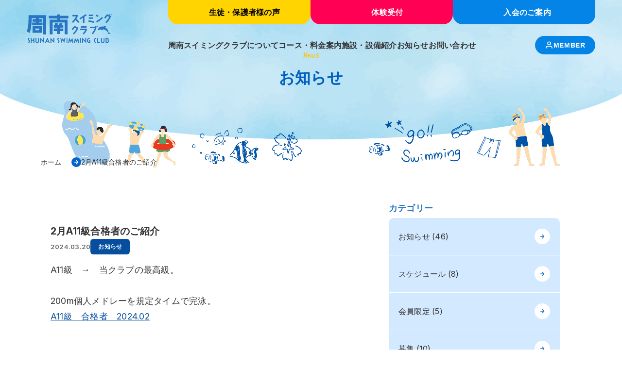

--- FILE ---
content_type: text/html; charset=UTF-8
request_url: https://shunansc.jp/news/2%E6%9C%88a11%E7%B4%9A%E5%90%88%E6%A0%BC%E8%80%85%E3%81%AE%E3%81%94%E7%B4%B9%E4%BB%8B-3/
body_size: 70555
content:
<!DOCTYPE html>
<html lang="ja">

<head>
    <meta charset="UTF-8">
    <meta name="viewport" content="width=device-width, initial-scale=1.0">
    <title>2月A11級合格者のご紹介 &#8211; 周南スイミングクラブ 周南・徳山の子どもスイミングクラブ</title>
<meta name='robots' content='max-image-preview:large' />
	<style>img:is([sizes="auto" i], [sizes^="auto," i]) { contain-intrinsic-size: 3000px 1500px }</style>
	<meta name="description" content="A11級　→　当クラブの最高級。 &nbsp; 200m個人...">
<link rel='dns-prefetch' href='//cdn.jsdelivr.net' />
<link rel='dns-prefetch' href='//fonts.googleapis.com' />
<script type="text/javascript">
/* <![CDATA[ */
window._wpemojiSettings = {"baseUrl":"https:\/\/s.w.org\/images\/core\/emoji\/16.0.1\/72x72\/","ext":".png","svgUrl":"https:\/\/s.w.org\/images\/core\/emoji\/16.0.1\/svg\/","svgExt":".svg","source":{"concatemoji":"https:\/\/shunansc.jp\/wp-includes\/js\/wp-emoji-release.min.js?ver=6.8.3"}};
/*! This file is auto-generated */
!function(s,n){var o,i,e;function c(e){try{var t={supportTests:e,timestamp:(new Date).valueOf()};sessionStorage.setItem(o,JSON.stringify(t))}catch(e){}}function p(e,t,n){e.clearRect(0,0,e.canvas.width,e.canvas.height),e.fillText(t,0,0);var t=new Uint32Array(e.getImageData(0,0,e.canvas.width,e.canvas.height).data),a=(e.clearRect(0,0,e.canvas.width,e.canvas.height),e.fillText(n,0,0),new Uint32Array(e.getImageData(0,0,e.canvas.width,e.canvas.height).data));return t.every(function(e,t){return e===a[t]})}function u(e,t){e.clearRect(0,0,e.canvas.width,e.canvas.height),e.fillText(t,0,0);for(var n=e.getImageData(16,16,1,1),a=0;a<n.data.length;a++)if(0!==n.data[a])return!1;return!0}function f(e,t,n,a){switch(t){case"flag":return n(e,"\ud83c\udff3\ufe0f\u200d\u26a7\ufe0f","\ud83c\udff3\ufe0f\u200b\u26a7\ufe0f")?!1:!n(e,"\ud83c\udde8\ud83c\uddf6","\ud83c\udde8\u200b\ud83c\uddf6")&&!n(e,"\ud83c\udff4\udb40\udc67\udb40\udc62\udb40\udc65\udb40\udc6e\udb40\udc67\udb40\udc7f","\ud83c\udff4\u200b\udb40\udc67\u200b\udb40\udc62\u200b\udb40\udc65\u200b\udb40\udc6e\u200b\udb40\udc67\u200b\udb40\udc7f");case"emoji":return!a(e,"\ud83e\udedf")}return!1}function g(e,t,n,a){var r="undefined"!=typeof WorkerGlobalScope&&self instanceof WorkerGlobalScope?new OffscreenCanvas(300,150):s.createElement("canvas"),o=r.getContext("2d",{willReadFrequently:!0}),i=(o.textBaseline="top",o.font="600 32px Arial",{});return e.forEach(function(e){i[e]=t(o,e,n,a)}),i}function t(e){var t=s.createElement("script");t.src=e,t.defer=!0,s.head.appendChild(t)}"undefined"!=typeof Promise&&(o="wpEmojiSettingsSupports",i=["flag","emoji"],n.supports={everything:!0,everythingExceptFlag:!0},e=new Promise(function(e){s.addEventListener("DOMContentLoaded",e,{once:!0})}),new Promise(function(t){var n=function(){try{var e=JSON.parse(sessionStorage.getItem(o));if("object"==typeof e&&"number"==typeof e.timestamp&&(new Date).valueOf()<e.timestamp+604800&&"object"==typeof e.supportTests)return e.supportTests}catch(e){}return null}();if(!n){if("undefined"!=typeof Worker&&"undefined"!=typeof OffscreenCanvas&&"undefined"!=typeof URL&&URL.createObjectURL&&"undefined"!=typeof Blob)try{var e="postMessage("+g.toString()+"("+[JSON.stringify(i),f.toString(),p.toString(),u.toString()].join(",")+"));",a=new Blob([e],{type:"text/javascript"}),r=new Worker(URL.createObjectURL(a),{name:"wpTestEmojiSupports"});return void(r.onmessage=function(e){c(n=e.data),r.terminate(),t(n)})}catch(e){}c(n=g(i,f,p,u))}t(n)}).then(function(e){for(var t in e)n.supports[t]=e[t],n.supports.everything=n.supports.everything&&n.supports[t],"flag"!==t&&(n.supports.everythingExceptFlag=n.supports.everythingExceptFlag&&n.supports[t]);n.supports.everythingExceptFlag=n.supports.everythingExceptFlag&&!n.supports.flag,n.DOMReady=!1,n.readyCallback=function(){n.DOMReady=!0}}).then(function(){return e}).then(function(){var e;n.supports.everything||(n.readyCallback(),(e=n.source||{}).concatemoji?t(e.concatemoji):e.wpemoji&&e.twemoji&&(t(e.twemoji),t(e.wpemoji)))}))}((window,document),window._wpemojiSettings);
/* ]]> */
</script>
<style id='wp-emoji-styles-inline-css' type='text/css'>

	img.wp-smiley, img.emoji {
		display: inline !important;
		border: none !important;
		box-shadow: none !important;
		height: 1em !important;
		width: 1em !important;
		margin: 0 0.07em !important;
		vertical-align: -0.1em !important;
		background: none !important;
		padding: 0 !important;
	}
</style>
<link rel='stylesheet' id='wp-block-library-css' href='https://shunansc.jp/wp-includes/css/dist/block-library/style.min.css?ver=6.8.3' type='text/css' media='all' />
<style id='classic-theme-styles-inline-css' type='text/css'>
/*! This file is auto-generated */
.wp-block-button__link{color:#fff;background-color:#32373c;border-radius:9999px;box-shadow:none;text-decoration:none;padding:calc(.667em + 2px) calc(1.333em + 2px);font-size:1.125em}.wp-block-file__button{background:#32373c;color:#fff;text-decoration:none}
</style>
<style id='snow-monkey-forms-control-checkboxes-style-inline-css' type='text/css'>
.smf-form .smf-checkboxes-control--horizontal .smf-checkboxes-control__control>.smf-label{display:inline-block;margin-right:var(--_margin-1)}.smf-form .smf-checkboxes-control--vertical .smf-checkboxes-control__control>.smf-label{display:block}.smf-form .smf-checkbox-control{align-items:flex-start;display:inline-flex;gap:var(--_s-2)}.smf-form .smf-checkbox-control__control{--_border-radius:var(--_global--border-radius);--_border-color:var(--_form-control-border-color);border:1px solid var(--_border-color);border-radius:var(--_border-radius);outline:0;--_transition-duration:var(--_global--transition-duration);--_transition-function-timing:var(--_global--transition-function-timing);--_transition-delay:var(--_global--transition-delay);transition:border var(--_transition-duration) var(--_transition-function-timing) var(--_transition-delay)}.smf-form .smf-checkbox-control__control:hover{--_border-color:var(--_form-control-border-color-hover)}.smf-form .smf-checkbox-control__control:active,.smf-form .smf-checkbox-control__control:focus,.smf-form .smf-checkbox-control__control:focus-within,.smf-form .smf-checkbox-control__control[aria-selected=true]{--_border-color:var(--_form-control-border-color-focus)}.smf-form .smf-checkbox-control__control>input,.smf-form .smf-checkbox-control__control>textarea{border:none;outline:none}.smf-form .smf-checkbox-control__control{appearance:none;background-color:var(--_color-white);border-radius:3px;box-shadow:inset 0 1px 1px rgba(0,0,0,.035);cursor:pointer;display:inline-block;flex:0 0 auto;height:16px;margin:calc(var(--_half-leading)*1em) 0 0;position:relative;width:16px}.smf-form .smf-checkbox-control__control:before{border-color:var(--_color-white);border-style:solid;border-width:0 2px 2px 0;height:8px;left:calc(50% - 3px);margin:0!important;top:calc(50% - 5px);transform:rotate(45deg);visibility:hidden;width:6px}.smf-form .smf-checkbox-control__control:checked{background-color:#3a87fd;border-color:#3a87fd}.smf-form .smf-checkbox-control__control:checked:before{content:"";display:block;position:absolute;visibility:visible}.smf-form .smf-checkbox-control__control:disabled{background-color:var(--_lightest-color-gray)}.smf-form .smf-checkbox-control__control:disabled:before{border-color:var(--_dark-color-gray)}.smf-form .smf-checkbox-control__control{flex:none;margin-top:calc(var(--_half-leading)*1em)}

</style>
<style id='snow-monkey-forms-control-file-style-inline-css' type='text/css'>
.smf-form .smf-file-control{align-items:center;display:flex;flex-wrap:wrap;gap:1em;justify-content:space-between;position:relative}.smf-form .smf-file-control__filename,.smf-form .smf-file-control__label{display:none}.smf-form .smf-file-control>label{align-items:center;display:flex;flex-wrap:wrap;gap:1em;outline:none;position:relative}.smf-form .smf-file-control>label:before{content:"";display:block;inset:-3px;position:absolute}.smf-form .smf-file-control>label:active:before,.smf-form .smf-file-control>label:focus-within:before,.smf-form .smf-file-control>label:focus:before{border:1px solid var(--_form-control-border-color-focus);border-radius:var(--_global--border-radius)}.smf-form .smf-file-control>label>*{flex:0 0 auto}.smf-form .smf-file-control__control{display:none}.smf-form .smf-file-control__label{background-color:var(--_lighter-color-gray);background-image:linear-gradient(180deg,#fff,var(--_lighter-color-gray));border-radius:var(--_global--border-radius);color:var(--_color-text);cursor:pointer;display:inline-block;padding:var(--_padding-2) var(--_padding-1);text-decoration:none;--_border-radius:var(--_global--border-radius);--_border-color:var(--_form-control-border-color);border:1px solid var(--_border-color);border-radius:var(--_border-radius);outline:0;--_transition-duration:var(--_global--transition-duration);--_transition-function-timing:var(--_global--transition-function-timing);--_transition-delay:var(--_global--transition-delay);transition:border var(--_transition-duration) var(--_transition-function-timing) var(--_transition-delay)}.smf-form .smf-file-control__label:hover{--_border-color:var(--_form-control-border-color-hover)}.smf-form .smf-file-control__label:active,.smf-form .smf-file-control__label:focus,.smf-form .smf-file-control__label:focus-within,.smf-form .smf-file-control__label[aria-selected=true]{--_border-color:var(--_form-control-border-color-focus)}.smf-form .smf-file-control__label>input,.smf-form .smf-file-control__label>textarea{border:none;outline:none}.smf-form .smf-file-control__filename--no-file{display:inline-block}.smf-form .smf-file-control__filename--has-file{display:none}.smf-form .smf-file-control__clear{cursor:pointer;display:none;text-decoration:underline}.smf-form .smf-file-control__value{margin-top:.25em}.smf-form .smf-file-control--set .smf-file-control__filename--no-file{display:none}.smf-form .smf-file-control--set .smf-file-control__clear,.smf-form .smf-file-control--set .smf-file-control__filename--has-file{display:inline-block}.smf-form .smf-file-control--uploaded label{display:none}.smf-form .smf-file-control--uploaded .smf-file-control__clear{display:inline-block}

</style>
<style id='snow-monkey-forms-item-style-inline-css' type='text/css'>
.smf-item label{cursor:pointer}.smf-item__description{color:var(--_dark-color-gray);margin-top:var(--_margin-2);--_font-size-level:-1;font-size:var(--_font-size);line-height:var(--_line-height)}

</style>
<style id='snow-monkey-forms-control-radio-buttons-style-inline-css' type='text/css'>
.smf-form .smf-radio-buttons-control--horizontal .smf-radio-buttons-control__control>.smf-label{display:inline-block;margin-right:var(--_margin-1)}.smf-form .smf-radio-buttons-control--vertical .smf-radio-buttons-control__control>.smf-label{display:block}.smf-form .smf-radio-button-control{align-items:flex-start;display:inline-flex;gap:var(--_s-2)}.smf-form .smf-radio-button-control__control{--_border-radius:var(--_global--border-radius);--_border-color:var(--_form-control-border-color);border:1px solid var(--_border-color);border-radius:var(--_border-radius);outline:0;--_transition-duration:var(--_global--transition-duration);--_transition-function-timing:var(--_global--transition-function-timing);--_transition-delay:var(--_global--transition-delay);transition:border var(--_transition-duration) var(--_transition-function-timing) var(--_transition-delay)}.smf-form .smf-radio-button-control__control:hover{--_border-color:var(--_form-control-border-color-hover)}.smf-form .smf-radio-button-control__control:active,.smf-form .smf-radio-button-control__control:focus,.smf-form .smf-radio-button-control__control:focus-within,.smf-form .smf-radio-button-control__control[aria-selected=true]{--_border-color:var(--_form-control-border-color-focus)}.smf-form .smf-radio-button-control__control>input,.smf-form .smf-radio-button-control__control>textarea{border:none;outline:none}.smf-form .smf-radio-button-control__control{appearance:none;background-color:var(--_color-white);border-radius:100%;box-shadow:inset 0 1px 1px rgba(0,0,0,.035);cursor:pointer;display:inline-block;flex:0 0 auto;height:16px;margin:calc(var(--_half-leading)*1em) 0 0;position:relative;width:16px}.smf-form .smf-radio-button-control__control:before{background-color:var(--_color-white);border-radius:100%;height:6px;left:calc(50% - 3px);margin:0!important;overflow:hidden;top:calc(50% - 3px);visibility:hidden;width:6px}.smf-form .smf-radio-button-control__control:checked{background-color:#3a87fd;border-color:#3a87fd}.smf-form .smf-radio-button-control__control:checked:before{content:"";display:block;position:absolute;visibility:visible}.smf-form .smf-radio-button-control__control:disabled{background-color:var(--_lightest-color-gray)}.smf-form .smf-radio-button-control__control:disabled:before{background-color:var(--_dark-color-gray)}.smf-form .smf-radio-button-control__control{flex:none;margin-top:calc(var(--_half-leading)*1em)}

</style>
<style id='snow-monkey-forms-control-select-style-inline-css' type='text/css'>
.smf-form .smf-select-control{display:inline-block;position:relative}.smf-form .smf-select-control__toggle{display:none}.smf-form .smf-select-control__control{appearance:none;background-color:#0000;cursor:pointer;display:inline-block;max-width:100%;padding:.75rem 1rem;padding-right:var(--_s1);position:relative;z-index:1;--_border-radius:var(--_global--border-radius);--_border-color:var(--_form-control-border-color);border:1px solid var(--_border-color);border-radius:var(--_border-radius);outline:0;--_transition-duration:var(--_global--transition-duration);--_transition-function-timing:var(--_global--transition-function-timing);--_transition-delay:var(--_global--transition-delay);transition:border var(--_transition-duration) var(--_transition-function-timing) var(--_transition-delay)}.smf-form .smf-select-control__control:hover{--_border-color:var(--_form-control-border-color-hover)}.smf-form .smf-select-control__control:active,.smf-form .smf-select-control__control:focus,.smf-form .smf-select-control__control:focus-within,.smf-form .smf-select-control__control[aria-selected=true]{--_border-color:var(--_form-control-border-color-focus)}.smf-form .smf-select-control__control>input,.smf-form .smf-select-control__control>textarea{border:none;outline:none}.smf-form .smf-select-control__control:focus+.smf-select-control__toggle:before{border-color:#3a87fd}.smf-form .smf-select-control__control:disabled+.smf-select-control__toggle{background-color:var(--_lightest-color-gray)}.smf-form .smf-select-control__toggle{background-color:var(--_color-white);bottom:0;display:block;left:0;position:absolute;right:0;top:0;z-index:0}.smf-form .smf-select-control__toggle:before{border-color:currentcolor;border-style:solid;border-width:0 1px 1px 0;content:"";display:block;height:6px;position:absolute;right:calc(var(--_s-1) - 6px);top:calc(50% - 4px);transform:rotate(45deg);width:6px}.smf-select-control__control{color:inherit}

</style>
<style id='snow-monkey-forms-control-text-style-inline-css' type='text/css'>
.smf-form .smf-text-control__control{background-color:var(--_color-white);box-shadow:inset 0 1px 1px rgba(0,0,0,.035);max-width:100%;padding:.75rem 1rem;--_border-radius:var(--_global--border-radius);--_border-color:var(--_form-control-border-color);border:1px solid var(--_border-color);border-radius:var(--_border-radius);outline:0;--_transition-duration:var(--_global--transition-duration);--_transition-function-timing:var(--_global--transition-function-timing);--_transition-delay:var(--_global--transition-delay);transition:border var(--_transition-duration) var(--_transition-function-timing) var(--_transition-delay)}.smf-form .smf-text-control__control:hover{--_border-color:var(--_form-control-border-color-hover)}.smf-form .smf-text-control__control:active,.smf-form .smf-text-control__control:focus,.smf-form .smf-text-control__control:focus-within,.smf-form .smf-text-control__control[aria-selected=true]{--_border-color:var(--_form-control-border-color-focus)}.smf-form .smf-text-control__control>input,.smf-form .smf-text-control__control>textarea{border:none;outline:none}.smf-form .smf-text-control__control:disabled{background-color:var(--_lightest-color-gray)}textarea.smf-form .smf-text-control__control{height:auto;width:100%}.smf-text-control{line-height:1}

</style>
<style id='snow-monkey-forms-control-textarea-style-inline-css' type='text/css'>
.smf-form .smf-textarea-control__control{background-color:var(--_color-white);box-shadow:inset 0 1px 1px rgba(0,0,0,.035);display:block;max-width:100%;padding:.75rem 1rem;width:100%;--_border-radius:var(--_global--border-radius);--_border-color:var(--_form-control-border-color);border:1px solid var(--_border-color);border-radius:var(--_border-radius);outline:0;--_transition-duration:var(--_global--transition-duration);--_transition-function-timing:var(--_global--transition-function-timing);--_transition-delay:var(--_global--transition-delay);transition:border var(--_transition-duration) var(--_transition-function-timing) var(--_transition-delay)}.smf-form .smf-textarea-control__control:hover{--_border-color:var(--_form-control-border-color-hover)}.smf-form .smf-textarea-control__control:active,.smf-form .smf-textarea-control__control:focus,.smf-form .smf-textarea-control__control:focus-within,.smf-form .smf-textarea-control__control[aria-selected=true]{--_border-color:var(--_form-control-border-color-focus)}.smf-form .smf-textarea-control__control>input,.smf-form .smf-textarea-control__control>textarea{border:none;outline:none}.smf-form .smf-textarea-control__control:disabled{background-color:var(--_lightest-color-gray)}textarea.smf-form .smf-textarea-control__control{height:auto;width:100%}

</style>
<link rel='stylesheet' id='sass-basis-core-css' href='https://shunansc.jp/wp-content/plugins/snow-monkey-forms/dist/css/fallback.css?ver=1764571996' type='text/css' media='all' />
<link rel='stylesheet' id='snow-monkey-forms-css' href='https://shunansc.jp/wp-content/plugins/snow-monkey-forms/dist/css/app.css?ver=1764571996' type='text/css' media='all' />
<style id='global-styles-inline-css' type='text/css'>
:root{--wp--preset--aspect-ratio--square: 1;--wp--preset--aspect-ratio--4-3: 4/3;--wp--preset--aspect-ratio--3-4: 3/4;--wp--preset--aspect-ratio--3-2: 3/2;--wp--preset--aspect-ratio--2-3: 2/3;--wp--preset--aspect-ratio--16-9: 16/9;--wp--preset--aspect-ratio--9-16: 9/16;--wp--preset--color--black: #000000;--wp--preset--color--cyan-bluish-gray: #abb8c3;--wp--preset--color--white: #ffffff;--wp--preset--color--pale-pink: #f78da7;--wp--preset--color--vivid-red: #cf2e2e;--wp--preset--color--luminous-vivid-orange: #ff6900;--wp--preset--color--luminous-vivid-amber: #fcb900;--wp--preset--color--light-green-cyan: #7bdcb5;--wp--preset--color--vivid-green-cyan: #00d084;--wp--preset--color--pale-cyan-blue: #8ed1fc;--wp--preset--color--vivid-cyan-blue: #0693e3;--wp--preset--color--vivid-purple: #9b51e0;--wp--preset--gradient--vivid-cyan-blue-to-vivid-purple: linear-gradient(135deg,rgba(6,147,227,1) 0%,rgb(155,81,224) 100%);--wp--preset--gradient--light-green-cyan-to-vivid-green-cyan: linear-gradient(135deg,rgb(122,220,180) 0%,rgb(0,208,130) 100%);--wp--preset--gradient--luminous-vivid-amber-to-luminous-vivid-orange: linear-gradient(135deg,rgba(252,185,0,1) 0%,rgba(255,105,0,1) 100%);--wp--preset--gradient--luminous-vivid-orange-to-vivid-red: linear-gradient(135deg,rgba(255,105,0,1) 0%,rgb(207,46,46) 100%);--wp--preset--gradient--very-light-gray-to-cyan-bluish-gray: linear-gradient(135deg,rgb(238,238,238) 0%,rgb(169,184,195) 100%);--wp--preset--gradient--cool-to-warm-spectrum: linear-gradient(135deg,rgb(74,234,220) 0%,rgb(151,120,209) 20%,rgb(207,42,186) 40%,rgb(238,44,130) 60%,rgb(251,105,98) 80%,rgb(254,248,76) 100%);--wp--preset--gradient--blush-light-purple: linear-gradient(135deg,rgb(255,206,236) 0%,rgb(152,150,240) 100%);--wp--preset--gradient--blush-bordeaux: linear-gradient(135deg,rgb(254,205,165) 0%,rgb(254,45,45) 50%,rgb(107,0,62) 100%);--wp--preset--gradient--luminous-dusk: linear-gradient(135deg,rgb(255,203,112) 0%,rgb(199,81,192) 50%,rgb(65,88,208) 100%);--wp--preset--gradient--pale-ocean: linear-gradient(135deg,rgb(255,245,203) 0%,rgb(182,227,212) 50%,rgb(51,167,181) 100%);--wp--preset--gradient--electric-grass: linear-gradient(135deg,rgb(202,248,128) 0%,rgb(113,206,126) 100%);--wp--preset--gradient--midnight: linear-gradient(135deg,rgb(2,3,129) 0%,rgb(40,116,252) 100%);--wp--preset--font-size--small: 13px;--wp--preset--font-size--medium: 20px;--wp--preset--font-size--large: 36px;--wp--preset--font-size--x-large: 42px;--wp--preset--spacing--20: 0.44rem;--wp--preset--spacing--30: 0.67rem;--wp--preset--spacing--40: 1rem;--wp--preset--spacing--50: 1.5rem;--wp--preset--spacing--60: 2.25rem;--wp--preset--spacing--70: 3.38rem;--wp--preset--spacing--80: 5.06rem;--wp--preset--shadow--natural: 6px 6px 9px rgba(0, 0, 0, 0.2);--wp--preset--shadow--deep: 12px 12px 50px rgba(0, 0, 0, 0.4);--wp--preset--shadow--sharp: 6px 6px 0px rgba(0, 0, 0, 0.2);--wp--preset--shadow--outlined: 6px 6px 0px -3px rgba(255, 255, 255, 1), 6px 6px rgba(0, 0, 0, 1);--wp--preset--shadow--crisp: 6px 6px 0px rgba(0, 0, 0, 1);}:where(.is-layout-flex){gap: 0.5em;}:where(.is-layout-grid){gap: 0.5em;}body .is-layout-flex{display: flex;}.is-layout-flex{flex-wrap: wrap;align-items: center;}.is-layout-flex > :is(*, div){margin: 0;}body .is-layout-grid{display: grid;}.is-layout-grid > :is(*, div){margin: 0;}:where(.wp-block-columns.is-layout-flex){gap: 2em;}:where(.wp-block-columns.is-layout-grid){gap: 2em;}:where(.wp-block-post-template.is-layout-flex){gap: 1.25em;}:where(.wp-block-post-template.is-layout-grid){gap: 1.25em;}.has-black-color{color: var(--wp--preset--color--black) !important;}.has-cyan-bluish-gray-color{color: var(--wp--preset--color--cyan-bluish-gray) !important;}.has-white-color{color: var(--wp--preset--color--white) !important;}.has-pale-pink-color{color: var(--wp--preset--color--pale-pink) !important;}.has-vivid-red-color{color: var(--wp--preset--color--vivid-red) !important;}.has-luminous-vivid-orange-color{color: var(--wp--preset--color--luminous-vivid-orange) !important;}.has-luminous-vivid-amber-color{color: var(--wp--preset--color--luminous-vivid-amber) !important;}.has-light-green-cyan-color{color: var(--wp--preset--color--light-green-cyan) !important;}.has-vivid-green-cyan-color{color: var(--wp--preset--color--vivid-green-cyan) !important;}.has-pale-cyan-blue-color{color: var(--wp--preset--color--pale-cyan-blue) !important;}.has-vivid-cyan-blue-color{color: var(--wp--preset--color--vivid-cyan-blue) !important;}.has-vivid-purple-color{color: var(--wp--preset--color--vivid-purple) !important;}.has-black-background-color{background-color: var(--wp--preset--color--black) !important;}.has-cyan-bluish-gray-background-color{background-color: var(--wp--preset--color--cyan-bluish-gray) !important;}.has-white-background-color{background-color: var(--wp--preset--color--white) !important;}.has-pale-pink-background-color{background-color: var(--wp--preset--color--pale-pink) !important;}.has-vivid-red-background-color{background-color: var(--wp--preset--color--vivid-red) !important;}.has-luminous-vivid-orange-background-color{background-color: var(--wp--preset--color--luminous-vivid-orange) !important;}.has-luminous-vivid-amber-background-color{background-color: var(--wp--preset--color--luminous-vivid-amber) !important;}.has-light-green-cyan-background-color{background-color: var(--wp--preset--color--light-green-cyan) !important;}.has-vivid-green-cyan-background-color{background-color: var(--wp--preset--color--vivid-green-cyan) !important;}.has-pale-cyan-blue-background-color{background-color: var(--wp--preset--color--pale-cyan-blue) !important;}.has-vivid-cyan-blue-background-color{background-color: var(--wp--preset--color--vivid-cyan-blue) !important;}.has-vivid-purple-background-color{background-color: var(--wp--preset--color--vivid-purple) !important;}.has-black-border-color{border-color: var(--wp--preset--color--black) !important;}.has-cyan-bluish-gray-border-color{border-color: var(--wp--preset--color--cyan-bluish-gray) !important;}.has-white-border-color{border-color: var(--wp--preset--color--white) !important;}.has-pale-pink-border-color{border-color: var(--wp--preset--color--pale-pink) !important;}.has-vivid-red-border-color{border-color: var(--wp--preset--color--vivid-red) !important;}.has-luminous-vivid-orange-border-color{border-color: var(--wp--preset--color--luminous-vivid-orange) !important;}.has-luminous-vivid-amber-border-color{border-color: var(--wp--preset--color--luminous-vivid-amber) !important;}.has-light-green-cyan-border-color{border-color: var(--wp--preset--color--light-green-cyan) !important;}.has-vivid-green-cyan-border-color{border-color: var(--wp--preset--color--vivid-green-cyan) !important;}.has-pale-cyan-blue-border-color{border-color: var(--wp--preset--color--pale-cyan-blue) !important;}.has-vivid-cyan-blue-border-color{border-color: var(--wp--preset--color--vivid-cyan-blue) !important;}.has-vivid-purple-border-color{border-color: var(--wp--preset--color--vivid-purple) !important;}.has-vivid-cyan-blue-to-vivid-purple-gradient-background{background: var(--wp--preset--gradient--vivid-cyan-blue-to-vivid-purple) !important;}.has-light-green-cyan-to-vivid-green-cyan-gradient-background{background: var(--wp--preset--gradient--light-green-cyan-to-vivid-green-cyan) !important;}.has-luminous-vivid-amber-to-luminous-vivid-orange-gradient-background{background: var(--wp--preset--gradient--luminous-vivid-amber-to-luminous-vivid-orange) !important;}.has-luminous-vivid-orange-to-vivid-red-gradient-background{background: var(--wp--preset--gradient--luminous-vivid-orange-to-vivid-red) !important;}.has-very-light-gray-to-cyan-bluish-gray-gradient-background{background: var(--wp--preset--gradient--very-light-gray-to-cyan-bluish-gray) !important;}.has-cool-to-warm-spectrum-gradient-background{background: var(--wp--preset--gradient--cool-to-warm-spectrum) !important;}.has-blush-light-purple-gradient-background{background: var(--wp--preset--gradient--blush-light-purple) !important;}.has-blush-bordeaux-gradient-background{background: var(--wp--preset--gradient--blush-bordeaux) !important;}.has-luminous-dusk-gradient-background{background: var(--wp--preset--gradient--luminous-dusk) !important;}.has-pale-ocean-gradient-background{background: var(--wp--preset--gradient--pale-ocean) !important;}.has-electric-grass-gradient-background{background: var(--wp--preset--gradient--electric-grass) !important;}.has-midnight-gradient-background{background: var(--wp--preset--gradient--midnight) !important;}.has-small-font-size{font-size: var(--wp--preset--font-size--small) !important;}.has-medium-font-size{font-size: var(--wp--preset--font-size--medium) !important;}.has-large-font-size{font-size: var(--wp--preset--font-size--large) !important;}.has-x-large-font-size{font-size: var(--wp--preset--font-size--x-large) !important;}
:where(.wp-block-post-template.is-layout-flex){gap: 1.25em;}:where(.wp-block-post-template.is-layout-grid){gap: 1.25em;}
:where(.wp-block-columns.is-layout-flex){gap: 2em;}:where(.wp-block-columns.is-layout-grid){gap: 2em;}
:root :where(.wp-block-pullquote){font-size: 1.5em;line-height: 1.6;}
</style>
<link rel='stylesheet' id='biz-cal-style-css' href='https://shunansc.jp/wp-content/plugins/biz-calendar/biz-cal.css?ver=2.2.0' type='text/css' media='all' />
<link rel='stylesheet' id='shn-calendar-style-css' href='https://shunansc.jp/wp-content/plugins/shunan_calendar_plugin/assets/css/shn-calendar.css?ver=1.0.0' type='text/css' media='all' />
<link rel='stylesheet' id='swiper-css' href='https://cdn.jsdelivr.net/npm/swiper@11/swiper-bundle.min.css?ver=11.0.0' type='text/css' media='all' />
<link rel='stylesheet' id='google-fonts-css' href='https://fonts.googleapis.com/css2?family=Just+Me+Again+Down+Here&#038;display=swap' type='text/css' media='all' />
<link rel='stylesheet' id='editor-style-css' href='https://shunansc.jp/wp-content/themes/shunansc-swimming/assets/css/editor-style.css?ver=1.0.0' type='text/css' media='all' />
<link rel='stylesheet' id='reset-css' href='https://shunansc.jp/wp-content/themes/shunansc-swimming/assets/css/reset.css?ver=1.0.0' type='text/css' media='all' />
<link rel='stylesheet' id='wysiwyg-css' href='https://shunansc.jp/wp-content/themes/shunansc-swimming/assets/css/wysiwyg.css?ver=1.0.0' type='text/css' media='all' />
<link rel='stylesheet' id='theme-style-css' href='https://shunansc.jp/wp-content/themes/shunansc-swimming/assets/css/styles.css?ver=1.0.0' type='text/css' media='all' />
<link rel='stylesheet' id='main-style-css' href='https://shunansc.jp/wp-content/themes/shunansc-swimming/style.css?ver=1.0.0' type='text/css' media='all' />
<link rel='stylesheet' id='news-style-css' href='https://shunansc.jp/wp-content/themes/shunansc-swimming/assets/css/news.css?ver=1.0.0' type='text/css' media='all' />
<script type="text/javascript" src="https://shunansc.jp/wp-includes/js/jquery/jquery.min.js?ver=3.7.1" id="jquery-core-js"></script>
<script type="text/javascript" src="https://shunansc.jp/wp-includes/js/jquery/jquery-migrate.min.js?ver=3.4.1" id="jquery-migrate-js"></script>
<script type="text/javascript" id="biz-cal-script-js-extra">
/* <![CDATA[ */
var bizcalOptions = {"holiday_title":"\u5b9a\u4f11\u65e5","sun":"on","temp_holidays":"2025-04-29\r\n2025-04-30\r\n2025-05-01\r\n2025-05-02\r\n2025-05-03\r\n2025-05-05\r\n2025-05-06\r\n2025-06-25\r\n2025-06-26\r\n2025-06-27\r\n2025-06-28\r\n2025-07-21\r\n2025-08-11\r\n2025-08-12\r\n2025-08-13\r\n2025-08-14\r\n2025-08-15\r\n2025-08-16\r\n2025-09-15\r\n2025-09-23\r\n2025-10-13\r\n2025-10-29\r\n2025-10-30\r\n2025-10-31\r\n2025-11-03\r\n2025-11-22\r\n2025-11-24\r\n2025-11-25\r\n2025-11-26\r\n2025-11-27\r\n2025-11-28\r\n2025-11-29\r\n2025-12-29\r\n2025-12-30\r\n2025-12-31\r\n2026-01-01\r\n2026-01-02\r\n2026-01-03","temp_weekdays":"","eventday_title":"\u9032\u7d1a\u30c6\u30b9\u30c8","eventday_url":"","eventdays":"2025-04-22\r\n2025-04-23\r\n2025-04-24\r\n2025-04-25\r\n2025-04-26\r\n2025-04-28\r\n2025-06-18\r\n2025-06-19\r\n2025-06-20\r\n2025-06-21\r\n2025-06-23\r\n2025-06-24\r\n2025-08-25\r\n2025-08-26\r\n2025-08-27\r\n2025-08-28\r\n2025-08-29\r\n2025-08-30\r\n2025-10-22\r\n2025-10-23\r\n2025-10-24\r\n2025-10-25\r\n2025-10-27\r\n2025-10-28\r\n2025-12-22\r\n2025-12-23\r\n2025-12-24\r\n2025-12-25\r\n2025-12-26\r\n2025-12-27","month_limit":"\u6307\u5b9a","nextmonthlimit":"1","prevmonthlimit":"0","plugindir":"https:\/\/shunansc.jp\/wp-content\/plugins\/biz-calendar\/","national_holiday":""};
/* ]]> */
</script>
<script type="text/javascript" src="https://shunansc.jp/wp-content/plugins/biz-calendar/calendar.js?ver=2.2.0" id="biz-cal-script-js"></script>
<script type="text/javascript" id="utils-js-extra">
/* <![CDATA[ */
var userSettings = {"url":"\/","uid":"0","time":"1769284485","secure":"1"};
/* ]]> */
</script>
<script type="text/javascript" src="https://shunansc.jp/wp-includes/js/utils.min.js?ver=6.8.3" id="utils-js"></script>
<link rel="https://api.w.org/" href="https://shunansc.jp/wp-json/" /><link rel="EditURI" type="application/rsd+xml" title="RSD" href="https://shunansc.jp/xmlrpc.php?rsd" />
<meta name="generator" content="WordPress 6.8.3" />
<link rel="canonical" href="https://shunansc.jp/news/2%e6%9c%88a11%e7%b4%9a%e5%90%88%e6%a0%bc%e8%80%85%e3%81%ae%e3%81%94%e7%b4%b9%e4%bb%8b-3/" />
<link rel='shortlink' href='https://shunansc.jp/?p=2719' />
<link rel="alternate" title="oEmbed (JSON)" type="application/json+oembed" href="https://shunansc.jp/wp-json/oembed/1.0/embed?url=https%3A%2F%2Fshunansc.jp%2Fnews%2F2%25e6%259c%2588a11%25e7%25b4%259a%25e5%2590%2588%25e6%25a0%25bc%25e8%2580%2585%25e3%2581%25ae%25e3%2581%2594%25e7%25b4%25b9%25e4%25bb%258b-3%2F" />
<link rel="alternate" title="oEmbed (XML)" type="text/xml+oembed" href="https://shunansc.jp/wp-json/oembed/1.0/embed?url=https%3A%2F%2Fshunansc.jp%2Fnews%2F2%25e6%259c%2588a11%25e7%25b4%259a%25e5%2590%2588%25e6%25a0%25bc%25e8%2580%2585%25e3%2581%25ae%25e3%2581%2594%25e7%25b4%25b9%25e4%25bb%258b-3%2F&#038;format=xml" />
<link rel="icon" type="image/x-icon" href="https://shunansc.jp/wp-content/themes/shunansc-swimming/assets/img/favicon/favicon.ico">
<link rel="apple-touch-icon" sizes="180x180" href="https://shunansc.jp/wp-content/themes/shunansc-swimming/assets/img/favicon/apple-touch-icon.png">
    

<!-- Google Tag Manager -->
<script>
    (function(w, d, s, l, i) {
        w[l] = w[l] || [];
        w[l].push({
            'gtm.start': new Date().getTime(),
            event: 'gtm.js'
        });
        var f = d.getElementsByTagName(s)[0],
            j = d.createElement(s),
            dl = l != 'dataLayer' ? '&l=' + l : '';
        j.async = true;
        j.src =
            'https://www.googletagmanager.com/gtm.js?id=' + i + dl;
        f.parentNode.insertBefore(j, f);
    })(window, document, 'script', 'dataLayer', 'GTM-KPGB5HVF');
</script>
<!-- End Google Tag Manager -->

<script type="text/javascript">
    (function(c, l, a, r, i, t, y) {
        c[a] = c[a] || function() {
            (c[a].q = c[a].q || []).push(arguments)
        };
        t = l.createElement(r);
        t.async = 1;
        t.src = "https://www.clarity.ms/tag/" + i;
        y = l.getElementsByTagName(r)[0];
        y.parentNode.insertBefore(t, y);
    })(window, document, "clarity", "script", "sgvic1uqy3");
</script></head>

<body class="wp-singular news-template-default single single-news postid-2719 wp-theme-shunansc-swimming">
    <!-- Google Tag Manager (noscript) -->
    <noscript><iframe src="https://www.googletagmanager.com/ns.html?id=GTM-KPGB5HVF"
            height="0" width="0" style="display:none;visibility:hidden"></iframe></noscript>
    <!-- End Google Tag Manager (noscript) -->
    
    <!-- デバッグ: 使用中のテンプレートファイル -->
    <!-- 📄 TEMPLATE: single-news.php -->

    <!-- ヘッダー -->
    <header>
        <div class="header_inner">
            <div class="logo_block">
                <a href="https://shunansc.jp/"><img src="https://shunansc.jp/wp-content/themes/shunansc-swimming/assets/img/logo_blue.svg" alt="周南スイミングクラブ 周南・徳山の子どもスイミングクラブ"></a>
            </div>
            <div class="navigation_contents">
                <div class="sub_nav">
                    <div class="sub_nav_content"><a href="https://shunansc.jp/voice/" class="voice">生徒・保護者様の声</a></div>
                    <div class="sub_nav_content"><a href="https://shunansc.jp/lp/swimming/" target="_blank" class="trial">体験受付</a></div>
                    <div class="sub_nav_content"><a href="https://shunansc.jp/signup/" class="signup">入会のご案内</a></div>

                </div>
                <div class="main_nav">
                    <ul class="parent_list">
                        <li class="has_child"><a href="https://shunansc.jp/about/">周南スイミングクラブについて</a>
                            <div class="child_list">
                                <a href="https://shunansc.jp/about/about01/" class="child_link">私たちの想い</a>
                                <a href="https://shunansc.jp/about/about02/" class="child_link">レッスン・進級基準について</a>
                                <a href="https://shunansc.jp/about/about03/" class="child_link">周南スイミングクラブの魅力</a>
                                <a href="https://shunansc.jp/about/about04/" class="child_link">安全対策について</a>
                                <a href="https://shunansc.jp/about/about05/" class="child_link">スタッフ紹介</a>
                                <a href="https://shunansc.jp/about/about06/" class="child_link">スクール一覧</a>
                            </div>
                        </li>
                        <li class="has_child"><a href="https://shunansc.jp/course/">コース・料金案内</a>
                            <div class="child_list">
                                <a href="https://shunansc.jp/course/course01/" class="child_link">ベビーコース</a>
                                <a href="https://shunansc.jp/course/course02/" class="child_link">幼児〜小学生コース</a>
                                <a href="https://shunansc.jp/course/course03/" class="child_link">小学生〜中学生コース</a>
                                <a href="https://shunansc.jp/course/course04/" class="child_link">選手コース</a>
                            </div>
                        </li>
                        <li class="has_child"><a href="https://shunansc.jp/facility/">施設・設備紹介</a>
                            <div class="child_list">
                                <a href="https://shunansc.jp/facility/#section2" class="child_link">設備紹介</a>
                                <a href="https://shunansc.jp/facility/#section3" class="child_link">施設・アクセスマップ</a>
                            </div>
                        </li>
                        <li><a href="https://shunansc.jp/news/" class="parent_link">お知らせ</a></li>
                        <li><a href="https://shunansc.jp/contact/">お問い合わせ</a></li>
                        <li class="member_nav_item">
                            <button class="member_menu_btn pc-only" aria-label="会員メニュー">
                                <svg xmlns="http://www.w3.org/2000/svg" viewBox="0 0 24 24" fill="none" stroke="currentColor" stroke-width="2" class="member_icon">
                                    <path d="M20 21v-2a4 4 0 0 0-4-4H8a4 4 0 0 0-4 4v2"></path>
                                    <circle cx="12" cy="7" r="4"></circle>
                                </svg>
                                <span class="member_text">MEMBER</span>
                            </button>
                        </li>
                    </ul>
                </div>
                <div class="menu_action_btns">
                    <a href="https://shunansc.jp/voice/" class="voice">生徒・保護者様の声</a>
                    <a href="#" class="trial">体験受付</a>
                    <a href="https://shunansc.jp/signup/" class="signup">入会のご案内</a>
                </div>
                <div class="menu_member_links">
                    <a href="https://www3.e-atoms.jp/SHUNANWebUser/Account/LogIn?ReturnUrl=%2fSHUNANWebUser%2f" class="member_link" target="_blank" rel="noopener noreferrer">
                        <svg xmlns="http://www.w3.org/2000/svg" viewBox="0 0 24 24" fill="none" stroke="currentColor" stroke-width="2">
                            <path d="M15 3h4a2 2 0 0 1 2 2v14a2 2 0 0 1-2 2h-4"></path>
                            <polyline points="10 17 15 12 10 7"></polyline>
                            <line x1="15" y1="12" x2="3" y2="12"></line>
                        </svg>
                        <span>会員ログイン</span>
                    </a>
                    <a href="https://www3.e-atoms.jp/SHUNANWebUser/SCS/ChangeExerciseDay/ShowChangeDayMenu" class="member_link" target="_blank" rel="noopener noreferrer">
                        <svg xmlns="http://www.w3.org/2000/svg" viewBox="0 0 24 24" fill="none" stroke="currentColor" stroke-width="2">
                            <rect x="3" y="4" width="18" height="18" rx="2" ry="2"></rect>
                            <line x1="16" y1="2" x2="16" y2="6"></line>
                            <line x1="8" y1="2" x2="8" y2="6"></line>
                            <line x1="3" y1="10" x2="21" y2="10"></line>
                        </svg>
                        <span>振替・欠席受付</span>
                    </a>
                </div>
            </div>
            <div class="hum_btn">
                <span class="hum_open"></span>
                <span class="menu_text">MENU</span>
            </div>
        </div>
    </header>

    <!-- 会員メニューサイドパネル -->
    <div class="member_menu_panel">
        <div class="member_menu_overlay"></div>
        <div class="member_menu_content">
            <button class="member_menu_close" aria-label="閉じる">
                <svg xmlns="http://www.w3.org/2000/svg" viewBox="0 0 24 24" fill="none" stroke="currentColor" stroke-width="2">
                    <line x1="18" y1="6" x2="6" y2="18"></line>
                    <line x1="6" y1="6" x2="18" y2="18"></line>
                </svg>
            </button>
            <h3 class="member_menu_title">会員メニュー</h3>
            <nav class="member_menu_nav">
                <a href="https://www3.e-atoms.jp/SHUNANWebUser/Account/LogIn?ReturnUrl=%2fSHUNANWebUser%2f" class="member_menu_link" target="_blank" rel="noopener noreferrer">
                    <svg xmlns="http://www.w3.org/2000/svg" viewBox="0 0 24 24" fill="none" stroke="currentColor" stroke-width="2">
                        <path d="M15 3h4a2 2 0 0 1 2 2v14a2 2 0 0 1-2 2h-4"></path>
                        <polyline points="10 17 15 12 10 7"></polyline>
                        <line x1="15" y1="12" x2="3" y2="12"></line>
                    </svg>
                    <span>会員ログイン</span>
                </a>
                <a href="https://www3.e-atoms.jp/SHUNANWebUser/SCS/ChangeExerciseDay/ShowChangeDayMenu" class="member_menu_link" target="_blank" rel="noopener noreferrer">
                    <svg xmlns="http://www.w3.org/2000/svg" viewBox="0 0 24 24" fill="none" stroke="currentColor" stroke-width="2">
                        <rect x="3" y="4" width="18" height="18" rx="2" ry="2"></rect>
                        <line x1="16" y1="2" x2="16" y2="6"></line>
                        <line x1="8" y1="2" x2="8" y2="6"></line>
                        <line x1="3" y1="10" x2="21" y2="10"></line>
                    </svg>
                    <span>お休み・振替登録</span>
                </a>
            </nav>
        </div>
    </div>
    <div id="return_top"></div>
<!-- 下層ページヘッダー -->
<div class="page-header">
    <div class="page-header-images">
        <img src="https://shunansc.jp/wp-content/themes/shunansc-swimming/assets/img/header/img-left.png" alt="" class="img-left">
        <img src="https://shunansc.jp/wp-content/themes/shunansc-swimming/assets/img/header/img-right.png" alt="" class="img-right">
    </div>
    <div class="page-header-content">
        <p class="page-title-en">News</p>
        <h1>お知らせ</h1>
    </div>
</div>

<!-- パンくずリスト -->
<nav class="breadcrumb"><ul><li><a href="https://shunansc.jp/">ホーム</a></li><li>2月A11級合格者のご紹介</li></ul></nav>
<main class="under-container">
    <section class="layout-section">
        <div class="layout-2column">
            <!-- メインコンテンツ -->
            <main class="main-content">
                                    <article id="post-2719" class="news-detail post-2719 news type-news status-publish has-post-thumbnail hentry news_cat-2">
                        <div class="news-detail_div">
                            <h1 class="news-detail_title">2月A11級合格者のご紹介</h1>
                            <div class="news-detail_meta">
                                <time class="news-detail_date" datetime="2024-03-20T14:32:38+09:00">
                                    2024.03.20                                </time>
                                                                    <span class="news-detail_category">
                                        お知らせ                                    </span>
                                                            </div>
                        </div>

                        <div class="news-detail_content">
                            <p>A11級　→　当クラブの最高級。</p>
<p>&nbsp;</p>
<p>200m個人メドレーを規定タイムで完泳。</p>
<p><a href="https://shunansc.jp/wp-content/uploads/2024/04/039435d810adbe1021d32965e7c17f6e.pdf">A11級　合格者　2024.02</a></p>
                        </div>

                                            </article>

                    <!-- 前後の記事へのナビゲーション -->
                    <nav class="news-detail_navigation">
                                                                            <a href="https://shunansc.jp/news/%e6%b3%b3%e5%8a%9b%e8%aa%8d%e5%ae%9a%e6%ae%b5%e4%bd%8d%e5%8f%96%e5%be%97%e8%80%85%e3%81%ae%e3%81%94%e7%b4%b9%e4%bb%8b-15/" class="news-detail_nav-link news-detail_nav-prev">
                                <span class="news-detail_nav-label">前の記事</span>
                                <span class="news-detail_nav-title">泳力認定段位取得者のご紹介</span>
                            </a>
                        
                                                    <a href="https://shunansc.jp/news/%e5%b0%8f%e5%ad%a6%e6%a0%a1%e9%ab%98%e5%ad%a6%e5%b9%b4%e3%83%bb%e4%b8%ad%e5%ad%a6%e7%94%9f%e5%90%91%e3%81%91%e3%80%80%e5%88%9d%e5%bf%83%e8%80%85%e6%b0%b4%e6%b3%b3%e6%95%99%e5%ae%a4/" class="news-detail_nav-link news-detail_nav-next">
                                <span class="news-detail_nav-label">次の記事</span>
                                <span class="news-detail_nav-title">小学校高学年・中学生向け　初心者水泳教室</span>
                            </a>
                                            </nav>

                    <!-- お知らせ一覧へ戻るボタン -->
                    <div class="news-detail_back">
                        <a href="https://shunansc.jp/news/" class="news-detail_back-link">
                            お知らせ一覧へ戻る
                        </a>
                    </div>

                            </main>

            <!-- サイドバー -->
            <aside class="sidebar">
                <div class="sidebar-widget">
                    <h3>カテゴリー</h3>
                    <ul>
                                                        <li><a href="https://shunansc.jp/news_cat/%e3%81%8a%e7%9f%a5%e3%82%89%e3%81%9b/">お知らせ (46)</a></li>
                                                        <li><a href="https://shunansc.jp/news_cat/%e3%82%b9%e3%82%b1%e3%82%b8%e3%83%a5%e3%83%bc%e3%83%ab/">スケジュール (8)</a></li>
                                                        <li><a href="https://shunansc.jp/news_cat/%e4%bc%9a%e5%93%a1%e9%99%90%e5%ae%9a/">会員限定 (5)</a></li>
                                                        <li><a href="https://shunansc.jp/news_cat/%e5%8b%9f%e9%9b%86/">募集 (10)</a></li>
                                                        <li><a href="https://shunansc.jp/news_cat/%e7%9f%ad%e6%9c%9f%e6%95%99%e5%ae%a4/">短期教室 (4)</a></li>
                                            </ul>
                </div>

                <div class="sidebar-widget">
                    <h3>アーカイブ</h3>
                    <ul>
                        	<li><a href='https://shunansc.jp/2026/01/?post_type=news'>2026年1月</a></li>
	<li><a href='https://shunansc.jp/2025/12/?post_type=news'>2025年12月</a></li>
	<li><a href='https://shunansc.jp/2025/10/?post_type=news'>2025年10月</a></li>
	<li><a href='https://shunansc.jp/2025/09/?post_type=news'>2025年9月</a></li>
	<li><a href='https://shunansc.jp/2025/06/?post_type=news'>2025年6月</a></li>
                    </ul>
                </div>

            </aside>
        </div>
    </section>
</main>

<!-- スマホ固定ボタン -->
<div class="mobile_fixed_btns">
    <a href="https://shunansc.jp/voice/" class="voice">保護者の声</a>
    <a href="https://shunansc.jp/lp/swimming/" target="_blank" class="trial">体験受付</a>
    <a href="https://shunansc.jp/signup/" class="signup">入会案内</a>
</div>

<section class="recruit">
    <div class="inner">
        <div class="title_block">
            <h2>
                <span class="en_title wh">Recruit</span>
                <span class="ja_title">採用情報</span>
            </h2>
            <div class="text_block">
                <div class="textarea">
                    <p>随時スタッフを募集しております。<br>
                        募集要項、エントリー方法などはこちらからご覧ください。</p>
                </div>
                <div class="btnarea mt40"><a href="https://shunansc.jp/recruit/" class="btn bg_y">採用情報を見る</a>
                </div>
            </div>
        </div>
        <div class="image_block">
            <figure class="imagearea"><img src="https://shunansc.jp/wp-content/themes/shunansc-swimming/assets/img/top/top_recruit.png" alt=""></figure>
        </div>
    </div>
</section>

<footer>
    <section class="footer_contact">
        <div class="title_block">
            <h2>
                <span class="en_title wh">Contact</span>
                <span class="ja_title wh">お問い合わせ</span>
            </h2>
            <div class="textarea">
                <p>見学・体験のお申し込みなど、お気軽にお問い合わせください。</p>
            </div>
        </div>
        <div class="info_block">
            <div class="telarea">
                <a href="tel:0834-31-8819" class="tel_btn"><span class="number">0834-31-8819</span></a>
                <p class="hour">営業時間：平日11時〜19時　土曜日9時30分〜17時<br class="sp-only">日曜定休日</p>
            </div>
            <div class="formarea"><a href="https://shunansc.jp/contact/" class="formarea_btn">お問い合わせはこちら</a></div>
        </div>
    </section>

    <!-- バナーエリア -->
    <section class="footer_banner">
        <div class="banner_inner">
            <div class="banner_item">
                <a href="https://shunansc.jp/acs_shunan/" target="_blank" rel="noopener noreferrer">
                    <img src="https://shunansc.jp/wp-content/themes/shunansc-swimming/assets/img/ban_acs.png" alt="アクス周南">
                </a>
            </div>
            <div class="banner_item">
                <a href="https://shunansc.jp/acskids_info/" target="_blank" rel="noopener noreferrer">
                    <img src="https://shunansc.jp/wp-content/themes/shunansc-swimming/assets/img/ban_acskids.png" alt="アクスキッズ">
                </a>
            </div>
            <div class="banner_item">
                <a href="https://shunansc.jp/faq/">
                    <img src="https://shunansc.jp/wp-content/themes/shunansc-swimming/assets/img/ban_faq.png" alt="よくあるご質問">
                </a>
            </div>
        </div>
    </section>

    <section class="footer_info">
        <div class="basic_block">
            <div class="logoarea">
                <a href="https://shunansc.jp/" class="logoarea"><img src="https://shunansc.jp/wp-content/themes/shunansc-swimming/assets/img/logo_white.svg" alt="周南スイミングクラブ 周南・徳山の子どもスイミングクラブ"></a>
            </div>
            <div class="textarea">
                <p>〒745-0862<br>山口県周南市江口1-1-26</p>
                <a href="tel:0834-31-8819" class="tel">Tel : 0834-31-8819</a>
            </div>
            <ul class="snsarea">
                <li>
                    <a href="https://www.instagram.com/shunanswimmingclub/" target="_blank" rel="noopener noreferrer" aria-label="Instagram">
                        <svg xmlns="http://www.w3.org/2000/svg" viewBox="0 0 24 24" fill="none" stroke="currentColor" stroke-width="2" stroke-linecap="round" stroke-linejoin="round">
                            <rect x="2" y="2" width="20" height="20" rx="5" ry="5"></rect>
                            <path d="M16 11.37A4 4 0 1 1 12.63 8 4 4 0 0 1 16 11.37z"></path>
                            <line x1="17.5" y1="6.5" x2="17.51" y2="6.5"></line>
                        </svg>
                    </a>
                </li>
            </ul>
        </div>
        <div class="sitemap_block">
            <ul class="parent_list">
                <li><a href="https://shunansc.jp/first/" class="parent_link">はじめてのスイミング</a></li>
                <li class="has_child">
                    <a href="https://shunansc.jp/about/" class="parent_link dropdown_toggle">周南SCについて</a>
                    <div class="child_list">
                        <a href="https://shunansc.jp/about/" class="child_link overview">周南SCについて一覧</a>
                        <a href="https://shunansc.jp/about/about01/" class="child_link">私たちの想い</a>
                        <a href="https://shunansc.jp/about/about02/" class="child_link">レッスン・進級基準について</a>
                        <a href="https://shunansc.jp/about/about03/" class="child_link">周南SCの魅力</a>
                        <a href="https://shunansc.jp/about/about04/" class="child_link">安全対策について</a>
                        <a href="https://shunansc.jp/about/about05/" class="child_link">スタッフ紹介</a>
                        <a href="https://shunansc.jp/about/about06/" class="child_link">スクール一覧</a>
                    </div>
                </li>
            </ul>
            <ul class="parent_list">
                <li class="has_child">
                    <a href="https://shunansc.jp/course/" class="parent_link dropdown_toggle">コース・料金案内</a>
                    <div class="child_list">
                        <a href="https://shunansc.jp/course/" class="child_link overview">コース・料金案内一覧</a>
                        <a href="https://shunansc.jp/course/course01/" class="child_link">ベビーコース</a>
                        <a href="https://shunansc.jp/course/course02/" class="child_link">幼児〜小学生コース</a>
                        <a href="https://shunansc.jp/course/course03/" class="child_link">小学生〜中学生コース</a>
                        <a href="https://shunansc.jp/course/course04/" class="child_link">選手コース</a>
                    </div>
                </li>
                <li class="has_child">
                    <a href="https://shunansc.jp/facility/" class="parent_link dropdown_toggle">施設・設備紹介</a>
                    <div class="child_list">
                        <a href="https://shunansc.jp/facility/" class="child_link overview">施設・設備紹介一覧</a>
                        <a href="https://shunansc.jp/facility/#access" class="child_link">施設・アクセスマップ</a>
                        <a href="https://shunansc.jp/facility/#equipment" class="child_link">設備紹介</a>
                    </div>
                </li>
            </ul>
            <ul class="parent_list">
                <li><a href="https://shunansc.jp/news/" class="parent_link">お知らせ</a></li>
                <li class="has_child">
                    <a href="https://shunansc.jp/recruit/" class="parent_link dropdown_toggle">採用情報</a>
                    <div class="child_list">
                        <a href="https://shunansc.jp/recruit/" class="child_link overview">採用情報一覧</a>
                        <a href="https://shunansc.jp/recruit/#requirements" class="child_link">募集要項</a>
                        <a href="https://shunansc.jp/recruit/#entry" class="child_link">エントリーフォーム</a>
                    </div>
                </li>
                <li>
                    <a href="https://shunansc.jp/contact/" class="parent_link">お問い合わせ</a>
                </li>
                <li><a href="https://shunansc.jp/voice/" class="parent_link">生徒・保護者様の声</a></li>
            </ul>
            <ul class="parent_list">
                <li><a href="https://shunansc.jp/lp/swimming/" target="_blank" class="parent_link">体験受付</a></li>
                <li><a href="https://shunansc.jp/signup/" class="parent_link">入会案内</a></li>
                <li><a href="https://shunansc.jp/company/" class="parent_link">会社概要</a></li>
                <li><a href="https://shunansc.jp/faq/" class="parent_link">よくあるご質問</a></li>
            </ul>
        </div>
    </section>
    <section class="footer_copyrights">
        <p class="textarea">SHUNAN SWIMMING CLUB All Right Reserves.</p>
    </section>
</footer>

<!-- ページトップボタン -->
<div id="page-top" class="page-top-btn">
    <img src="https://shunansc.jp/wp-content/themes/shunansc-swimming/assets/img/page-top.png" alt="ページトップへ" class="page-top-pc">
    <img src="https://shunansc.jp/wp-content/themes/shunansc-swimming/assets/img/page-top-sp.png" alt="ページトップへ" class="page-top-sp">
</div>

<script type="speculationrules">
{"prefetch":[{"source":"document","where":{"and":[{"href_matches":"\/*"},{"not":{"href_matches":["\/wp-*.php","\/wp-admin\/*","\/wp-content\/uploads\/*","\/wp-content\/*","\/wp-content\/plugins\/*","\/wp-content\/themes\/shunansc-swimming\/*","\/*\\?(.+)"]}},{"not":{"selector_matches":"a[rel~=\"nofollow\"]"}},{"not":{"selector_matches":".no-prefetch, .no-prefetch a"}}]},"eagerness":"conservative"}]}
</script>
<script type="text/javascript" id="shn-calendar-script-js-extra">
/* <![CDATA[ */
var shnCalendarData = {"closedDays":[0],"testDates":["2025-04-22","2025-04-23","2025-04-24","2025-04-25","2025-04-26","2025-04-28","2025-06-18","2025-06-19","2025-06-20","2025-06-21","2025-06-23","2025-06-24","2025-08-25","2025-08-26","2025-08-27","2025-08-28","2025-08-29","2025-08-30","2025-10-22","2025-10-23","2025-10-24","2025-10-25","2025-10-27","2025-10-28","2025-12-22","2025-12-23","2025-12-24","2025-12-25","2025-12-26","2025-12-27","2026-02-16","2026-02-17","2026-02-18","2026-02-19","2026-02-20","2026-02-21"],"tempClosedDates":["2025-04-29","2025-04-30","2025-05-01","2025-05-02","2025-05-03","2025-05-05","2025-05-06","2025-06-25","2025-06-26","2025-06-27","2025-06-28","2025-07-21","2025-08-11","2025-08-12","2025-08-13","2025-08-14","2025-08-15","2025-08-16","2025-09-15","2025-09-23","2025-10-13","2025-10-29","2025-10-30","2025-10-31","2025-11-03","2025-11-22","2025-11-24","2025-11-25","2025-11-26","2025-11-27","2025-11-28","2025-11-29","2025-12-29","2025-12-30","2025-12-31","2026-01-01","2026-01-02","2026-01-03","2026-02-23","2026-02-24","2026-02-25","2026-02-26","2026-02-27","2026-02-28","2026-03-02","2026-03-03","2026-03-04","2026-03-05","2026-03-06","2026-03-07","2026-03-30","2026-03-31"],"monthNames":["1\u6708","2\u6708","3\u6708","4\u6708","5\u6708","6\u6708","7\u6708","8\u6708","9\u6708","10\u6708","11\u6708","12\u6708"],"dayNames":["\u65e5","\u6708","\u706b","\u6c34","\u6728","\u91d1","\u571f"],"labels":{"today":"\u672c\u65e5","prev":"\u3008","next":"\u3009"}};
/* ]]> */
</script>
<script type="text/javascript" src="https://shunansc.jp/wp-content/plugins/shunan_calendar_plugin/assets/js/shn-calendar.js?ver=1.0.0" id="shn-calendar-script-js"></script>
<script type="text/javascript" id="snow-monkey-forms-js-before">
/* <![CDATA[ */
var snowmonkeyforms = {"view_json_url":"https:\/\/shunansc.jp\/wp-json\/snow-monkey-form\/v1\/view?ver=1769284485","nonce":"8bfd75598b"}
/* ]]> */
</script>
<script type="text/javascript" src="https://shunansc.jp/wp-content/plugins/snow-monkey-forms/dist/js/app.js?ver=1764571997" id="snow-monkey-forms-js"></script>
<script type="text/javascript" src="https://cdn.jsdelivr.net/npm/swiper@11/swiper-bundle.min.js?ver=11.0.0" id="swiper-js"></script>
<script type="text/javascript" src="https://shunansc.jp/wp-includes/js/hoverIntent.min.js?ver=1.10.2" id="hoverIntent-js"></script>
<script type="text/javascript" src="https://shunansc.jp/wp-includes/js/dist/dom-ready.min.js?ver=f77871ff7694fffea381" id="wp-dom-ready-js"></script>
<script type="text/javascript" src="https://shunansc.jp/wp-includes/js/dist/hooks.min.js?ver=4d63a3d491d11ffd8ac6" id="wp-hooks-js"></script>
<script type="text/javascript" src="https://shunansc.jp/wp-includes/js/dist/i18n.min.js?ver=5e580eb46a90c2b997e6" id="wp-i18n-js"></script>
<script type="text/javascript" id="wp-i18n-js-after">
/* <![CDATA[ */
wp.i18n.setLocaleData( { 'text direction\u0004ltr': [ 'ltr' ] } );
/* ]]> */
</script>
<script type="text/javascript" id="wp-a11y-js-translations">
/* <![CDATA[ */
( function( domain, translations ) {
	var localeData = translations.locale_data[ domain ] || translations.locale_data.messages;
	localeData[""].domain = domain;
	wp.i18n.setLocaleData( localeData, domain );
} )( "default", {"translation-revision-date":"2025-11-12 12:44:54+0000","generator":"GlotPress\/4.0.3","domain":"messages","locale_data":{"messages":{"":{"domain":"messages","plural-forms":"nplurals=1; plural=0;","lang":"ja_JP"},"Notifications":["\u901a\u77e5"]}},"comment":{"reference":"wp-includes\/js\/dist\/a11y.js"}} );
/* ]]> */
</script>
<script type="text/javascript" src="https://shunansc.jp/wp-includes/js/dist/a11y.min.js?ver=3156534cc54473497e14" id="wp-a11y-js"></script>
<script type="text/javascript" id="common-js-extra">
/* <![CDATA[ */
var bulkActionObserverIds = {"bulk_action":"action","changeit":"new_role"};
/* ]]> */
</script>
<script type="text/javascript" id="common-js-translations">
/* <![CDATA[ */
( function( domain, translations ) {
	var localeData = translations.locale_data[ domain ] || translations.locale_data.messages;
	localeData[""].domain = domain;
	wp.i18n.setLocaleData( localeData, domain );
} )( "default", {"translation-revision-date":"2025-11-12 12:31:26+0000","generator":"GlotPress\/4.0.3","domain":"messages","locale_data":{"messages":{"":{"domain":"messages","plural-forms":"nplurals=1; plural=0;","lang":"ja_JP"},"Screen Options updated.":["\u8868\u793a\u30aa\u30d7\u30b7\u30e7\u30f3\u3092\u66f4\u65b0\u3057\u307e\u3057\u305f\u3002"],"%1$s is deprecated since version %2$s with no alternative available.":["%1$s \u306f\u30d0\u30fc\u30b8\u30e7\u30f3 %2$s \u304b\u3089\u975e\u63a8\u5968\u306b\u306a\u3063\u3066\u3044\u307e\u3059\u3002\u4ee3\u66ff\u624b\u6bb5\u306f\u7528\u610f\u3055\u308c\u3066\u3044\u307e\u305b\u3093\u3002"],"%1$s is deprecated since version %2$s! Use %3$s instead.":["%1$s \u306f\u30d0\u30fc\u30b8\u30e7\u30f3 %2$s \u304b\u3089\u975e\u63a8\u5968\u306b\u306a\u3063\u3066\u3044\u307e\u3059\u3002\u4ee3\u308f\u308a\u306b %3$s \u3092\u4f7f\u3063\u3066\u304f\u3060\u3055\u3044\u3002"],"Please select at least one item to perform this action on.":["\u3053\u306e\u64cd\u4f5c\u3092\u5b9f\u884c\u3059\u308b\u6700\u4f4e1\u3064\u306e\u9805\u76ee\u3092\u9078\u629e\u3057\u3066\u304f\u3060\u3055\u3044\u3002"],"Expand Main menu":["\u30e1\u30a4\u30f3\u30e1\u30cb\u30e5\u30fc\u3092\u5c55\u958b"],"Dismiss this notice.":["\u3053\u306e\u901a\u77e5\u3092\u975e\u8868\u793a\u306b\u3059\u308b\u3002"],"You are about to permanently delete these items from your site.\nThis action cannot be undone.\n'Cancel' to stop, 'OK' to delete.":["\u3053\u308c\u3089\u306e\u9805\u76ee\u3092\u30b5\u30a4\u30c8\u304b\u3089\u5b8c\u5168\u306b\u524a\u9664\u3057\u3088\u3046\u3068\u3057\u3066\u3044\u307e\u3059\u3002\n\u3053\u306e\u64cd\u4f5c\u306f\u53d6\u308a\u6d88\u3059\u3053\u3068\u304c\u3067\u304d\u307e\u305b\u3093\u3002\n \u4e2d\u6b62\u3059\u308b\u306b\u306f\u300c\u30ad\u30e3\u30f3\u30bb\u30eb\u300d\u3092\u3001\u524a\u9664\u3059\u308b\u306b\u306f\u300cOK\u300d\u3092\u30af\u30ea\u30c3\u30af\u3057\u3066\u304f\u3060\u3055\u3044\u3002"],"Collapse Main menu":["\u30e1\u30a4\u30f3\u30e1\u30cb\u30e5\u30fc\u3092\u6298\u308a\u305f\u305f\u3080"]}},"comment":{"reference":"wp-admin\/js\/common.js"}} );
/* ]]> */
</script>
<script type="text/javascript" src="https://shunansc.jp/wp-admin/js/common.min.js?ver=6.8.3" id="common-js"></script>

<script>
    // スクロール時にheaderに背景色を追加
    window.addEventListener('scroll', function() {
        const header = document.querySelector('header');
        if (window.scrollY > 50) {
            header.classList.add('scrolled');
        } else {
            header.classList.remove('scrolled');
        }
    });

    // ハンバーガーメニュー制御
    document.addEventListener('DOMContentLoaded', function() {
        const humBtn = document.querySelector('.hum_btn');
        const header = document.querySelector('header');
        const body = document.body;

        if (humBtn) {
            humBtn.addEventListener('click', function() {
                header.classList.toggle('menu_open');
                body.style.overflow = header.classList.contains('menu_open') ? 'hidden' : '';
            });
        }

        // メニューリンククリック時に閉じる
        const menuLinks = document.querySelectorAll('.navigation_contents a');
        menuLinks.forEach(link => {
            link.addEventListener('click', function() {
                header.classList.remove('menu_open');
                body.style.overflow = '';
            });
        });

        // フッターのドロップダウン機能（スマホのみ）
        if (window.innerWidth <= 767) {
            const dropdownToggles = document.querySelectorAll('.sitemap_block .dropdown_toggle');
            dropdownToggles.forEach(toggle => {
                toggle.addEventListener('click', function(e) {
                    e.preventDefault();
                    const parentLi = toggle.closest('.has_child');

                    // 他の開いているメニューを閉じる
                    document.querySelectorAll('.sitemap_block .has_child.open').forEach(item => {
                        if (item !== parentLi) {
                            item.classList.remove('open');
                        }
                    });

                    // トグル
                    parentLi.classList.toggle('open');
                });
            });
        }

        // 会員メニュー制御
        const memberMenuBtns = document.querySelectorAll('.member_menu_btn');
        const memberMenuPanel = document.querySelector('.member_menu_panel');
        const memberMenuClose = document.querySelector('.member_menu_close');
        const memberMenuOverlay = document.querySelector('.member_menu_overlay');

        if (memberMenuBtns.length > 0 && memberMenuPanel) {
            memberMenuBtns.forEach(btn => {
                btn.addEventListener('click', function() {
                    memberMenuPanel.classList.add('active');
                    body.style.overflow = 'hidden';
                });
            });

            // 閉じるボタン
            if (memberMenuClose) {
                memberMenuClose.addEventListener('click', function() {
                    memberMenuPanel.classList.remove('active');
                    body.style.overflow = '';
                });
            }

            // オーバーレイクリックで閉じる
            if (memberMenuOverlay) {
                memberMenuOverlay.addEventListener('click', function() {
                    memberMenuPanel.classList.remove('active');
                    body.style.overflow = '';
                });
            }
        }
    });

    (function() {
        const pageTopBtn = document.getElementById('page-top');
        const mobileFixedBtns = document.querySelector('.mobile_fixed_btns');

        if (!pageTopBtn) {
            console.error('Page top button not found');
            return;
        }

        console.log('Page top button initialized');
        console.log('Mobile fixed btns:', mobileFixedBtns);

        // スクロール時の表示/非表示制御
        function handleScroll() {
            const scrollY = window.pageYOffset || document.documentElement.scrollTop;
            const windowWidth = window.innerWidth;

            console.log('Scroll Y:', scrollY, 'Window Width:', windowWidth);

            if (scrollY > 300) {
                pageTopBtn.classList.add('show');
                if (mobileFixedBtns && windowWidth <= 767) {
                    console.log('Adding show class to mobile buttons');
                    mobileFixedBtns.classList.add('show');
                }
            } else {
                pageTopBtn.classList.remove('show');
                if (mobileFixedBtns) {
                    mobileFixedBtns.classList.remove('show');
                }
            }
        }

        // 初期チェック
        handleScroll();

        // スクロールイベント
        window.addEventListener('scroll', handleScroll);

        // リサイズイベント
        window.addEventListener('resize', handleScroll);

        // クリック時のスクロール処理
        pageTopBtn.addEventListener('click', function(e) {
            e.preventDefault();
            window.scrollTo({
                top: 0,
                behavior: 'smooth'
            });
        });
    })();

    document.addEventListener('DOMContentLoaded', function() {
        // アニメーション対象の要素を自動検出
        const fadeElements = document.querySelectorAll(
            'section, .voice-item, .content-section, .page-scroll-nav, article, .facility-item, .facility-image, .access-info, .company-info, .color-block, h2, h3, h4, .inner, .parts, .sidebar, .card-item, .profile-item, p, .btn, .media-block, table'
        );

        // Intersection Observer を使用してスクロール時に表示
        const observerOptions = {
            threshold: 0.1,
            rootMargin: '0px 0px -100px 0px'
        };

        const observer = new IntersectionObserver(function(entries) {
            entries.forEach(entry => {
                if (entry.isIntersecting) {
                    entry.target.classList.add('is-visible');
                }
            });
        }, observerOptions);

        fadeElements.forEach(el => {
            // 画面内に既に表示されている要素はすぐに表示
            const rect = el.getBoundingClientRect();
            const isInViewport = rect.top < window.innerHeight && rect.bottom > 0;

            el.classList.add('fade-in-up');

            if (isInViewport) {
                el.classList.add('is-visible');
            } else {
                observer.observe(el);
            }
        });
    });
</script>

</body>

</html>

--- FILE ---
content_type: text/css
request_url: https://shunansc.jp/wp-content/plugins/shunan_calendar_plugin/assets/css/shn-calendar.css?ver=1.0.0
body_size: 2447
content:
/*
 * 営業日カレンダーのスタイル
 *
 * 必要に応じてテーマ側やカスタムCSSで上書きしてカスタマイズしてください。
 */

.shn-calendar {
    background: #ffffff;
    padding: 20px;
    border-radius: 12px;
    box-shadow: 0 4px 16px rgba(0, 0, 0, 0.08);
    max-width: 100%;
    box-sizing: border-box;
    font-family: "Noto Sans JP", "ヒラギノ角ゴ ProN", "YuGothic", sans-serif;
}

.shn-calendar__header {
    display: flex;
    align-items: center;
    justify-content: center;
    margin-bottom: 16px;
    gap: 8px;
    flex-wrap: wrap;
}

.shn-calendar__nav {
    background: #2876C3;
    color: #fff;
    border: none;
    padding: 6px 12px;
    border-radius: 4px;
    font-size: 16px;
    cursor: pointer;
    line-height: 1;
}

.shn-calendar__today {
    background: #FFC20B;
    color: #000;
    border: none;
    padding: 6px 12px;
    border-radius: 4px;
    font-size: 14px;
    cursor: pointer;
    margin-left: auto;
    line-height: 1;
}

.shn-calendar__month-year {
    font-size: 18px;
    font-weight: bold;
    margin: 0 12px;
}

.shn-calendar__table {
    width: 100%;
    border-collapse: collapse;
    margin-bottom: 12px;
    table-layout: fixed;
}

.shn-calendar__table thead th,
.shn-calendar__table tbody td {
    text-align: center;
    padding: 6px 4px;
    font-size: 14px;
    vertical-align: middle;
}

.shn-calendar__table thead th {
    color: #2876C3;
    font-weight: bold;
}

.shn-calendar__table tbody td {
    border: 1px dashed #ddd;
    min-height: 50px;
    height: 50px;
    position: relative;
    color: #333;
}

.shn-calendar__table tbody td.shn-other-month {
    color: #aaa;
}

.shn-calendar__table tbody td.shn-closed {
    background: #E5E5E5;
    color: #666;
}

.shn-calendar__table tbody td.shn-test {
    background: #D9E8F5;
    color: #0066CC;
    font-weight: bold;
}

.shn-calendar__table tbody td.shn-today {
    border: 2px solid #E60012;
}

.shn-calendar__legend {
    display: flex;
    gap: 16px;
    font-size: 14px;
    flex-wrap: wrap;
}

.shn-calendar__legend-item {
    display: flex;
    align-items: center;
}

.shn-calendar__legend-box {
    width: 16px;
    height: 16px;
    border-radius: 3px;
    margin-right: 4px;
    flex-shrink: 0;
}

.shn-calendar__legend-closed {
    background: #E5E5E5;
}

.shn-calendar__legend-test {
    background: #D9E8F5;
}

@media (max-width: 768px) {
    .shn-calendar__header {
        flex-direction: row;
    }
    .shn-calendar__today {
        margin-left: 0;
    }
}

--- FILE ---
content_type: text/css
request_url: https://shunansc.jp/wp-content/themes/shunansc-swimming/assets/css/editor-style.css?ver=1.0.0
body_size: 1535
content:
@import url('https://fonts.googleapis.com/css2?family=Noto+Sans+JP:wght@300;400;500;700&display=swap');

body.mce-content-body {
  font-family: "Noto Sans JP",-apple-system, BlinkMacSystemFont, "Helvetica Neue", YuGothic, "Hiragino Kaku Gothic ProN", Arial, Meiryo, sans-serif;
	color: #040000;
}

.mce-content-body a {
  text-decoration: underline;
}

.mce-content-body h1 {
  font-size: 2em;
  margin: 0.67em 0;
  line-height: 2.1;
  letter-spacing: 0.04em;
}

.mce-content-body h2 {
  font-size: 1.5em;
  margin: 0.83em 0;
  line-height: 2.1;
  letter-spacing: 0.04em;
}

.mce-content-body h3 {
  font-size: 1.17em;
  margin: 1em 0;
  line-height: 2.1;
  letter-spacing: 0.04em;
}

.mce-content-body h4 {
  font-size: 14px;
  margin: 1em 0;
  line-height: 2.1;
  letter-spacing: 0.04em;
}

.mce-content-body h5 {
  font-size: 0.83em;
  margin: 1em 0;
  line-height: 2.1;
  letter-spacing: 0.04em;
}

.mce-content-body blockquote {
  position: relative;
  margin: 2em 0;
  padding: 1.2em 6em;
  border: 1px solid #CCC;
  border-radius: 6px;
}

.mce-content-body blockquote::before,
.mce-content-body blockquote::after {
  position: absolute;
  font-size: 4em;
  opacity: .1;
  content: '“';
  line-height: 1;
}

.mce-content-body blockquote::before {
  top: 15px;
  left: 20px;
}

.mce-content-body blockquote::after {
  bottom: 15px;
  right: 20px;
  transform: rotateY(180deg);
}

.mce-content-body dl,
.mce-content-body dt,
.mce-content-body dd {
  font-size: 14px;
  line-height: 2.1;
  letter-spacing: 0.04em;
}

.mce-content-body dl {
  margin: 1em 0;
}

.mce-content-body dd {
  margin-inline-start: 0;
}

--- FILE ---
content_type: text/css
request_url: https://shunansc.jp/wp-content/themes/shunansc-swimming/assets/css/reset.css?ver=1.0.0
body_size: 2704
content:
@charset "UTF-8";
/* ==================================================
	reset
================================================== */
html, body, div, span, object, iframe, h1, h2, h3, h4, h5, h6, p, blockquote, pre,
abbr, address, cite, code, del, dfn, em, img, ins, kbd, q, samp,
small, strong, var, b, i, dl, dt, dd, ol, ul, li,
fieldset, form, label, legend, table, caption, tbody, tfoot, thead, tr, th, td,
article, aside, canvas, details, figcaption, figure, footer, header, main, menu, nav, section, summary,
time, mark, audio, video {
  margin: 0;
  padding: 0;
  border: 0;
  outline: 0;
  font-size: 100%;
  vertical-align: baseline;
  background: transparent;
}

html {
  font-size: 62.5%;
}

body {
  -webkit-text-size-adjust: 100%; /* 画面回転時の自動文字サイズ調整機能OFF */
}

article, aside, details, figcaption, figure, footer, header, main, menu, nav, section {
  display: block;
}

img {
  vertical-align: top;
  max-width: 100%;
  height: auto;
  font-size: 0;
  line-height: 1;
  -ms-interpolation-mode: bicubic; /* IE系での画像リサイズ時のリサンプリング設定 */
}

ol, ul {
  list-style: none;
}

blockquote, q {
  quotes: none;
}

blockquote::before,
blockquote::after,
q::before,
q::after {
  content: "";
  content: none;
}

p {
  -webkit-margin-before: auto;
  margin-block-start: auto;
  -webkit-margin-after: auto;
  margin-block-end: auto;
}

a {
  margin: 0;
  padding: 0;
  font-size: 100%;
  vertical-align: top;
  background: transparent;
}

a:link {
  text-decoration: underline;
}

a:focus {
  outline: none;
}

ins {
  background-color: #ff9;
  color: #000;
  text-decoration: none;
}

mark {
  background-color: #ff9;
  color: #000;
  font-style: italic;
  font-weight: bold;
}

del {
  text-decoration: line-through;
}

abbr[title],
dfn[title] {
  border-bottom: 1px dotted;
  cursor: help;
}

em {
  font-style: normal;
}

hr {
  display: block;
  height: 1px;
  border: 0;
  border-top: 1px solid #cccccc;
  margin: 1em 0;
  padding: 0;
}

table {
  width: 100%;
  border-collapse: collapse;
  border-spacing: 0;
  word-wrap: break-word;
  word-break: break-all;
}

table th,
table td {
  text-align: left;
  vertical-align: middle;
}

input {
  vertical-align: middle;
}

input[type=submit] {
  cursor: pointer;
}

select, optgroup {
  vertical-align: middle;
}

select {
  padding-right: 1px;
}

textarea {
  font-size: 100%;
}

pre, code, kbd, samp, var {
  font-family: Consolas, "Courier New", Courier, Monaco, monospace;
}

sub, sup {
  margin: 0;
  padding: 0;
  border: 0;
  outline: 0;
}

body {
  position: relative;
  font-weight: 400;
  box-sizing: border-box;
}
h1, h2, h3 {
  font-weight: 400;
}
@media print {
  body {
    -webkit-print-color-adjust: exact; /* 印刷時の背景印刷 */
  }
}

--- FILE ---
content_type: text/css
request_url: https://shunansc.jp/wp-content/themes/shunansc-swimming/assets/css/wysiwyg.css?ver=1.0.0
body_size: 144
content:
.aligncenter {
  display: block;
  margin-left: auto;
  margin-right: auto;
}

.alignleft {
  float: left;
  margin: 0 1.5em 0 0;
}

.alignright {
  float: right;
  margin: 0 0 0 1.5em;
}

.wp-caption {
  max-width: 100%;
}

--- FILE ---
content_type: text/css
request_url: https://shunansc.jp/wp-content/themes/shunansc-swimming/assets/css/styles.css?ver=1.0.0
body_size: 117992
content:
@charset "UTF-8";
@import url("https://fonts.googleapis.com/css2?family=Inter:ital,opsz,wght@0,14..32,100..900;1,14..32,100..900&display=swap");
a[rel=home] {
  position: relative;
  display: inline-block;
  /* 必要に応じて */
}

/* もしフェードなどのアニメーションをつけたい場合は以下のように transition を追加 */
a[rel=home] img {
  transition: opacity 0.5s ease-in-out;
}

a[rel=home] .first-view,
a[rel=home] .content-view {
  position: absolute;
  /* 画像同士が重なるように配置 */
  top: 15px;
  left: 15px;
  width: auto;
  /* 必要に応じてサイズを調整 */
  transition: opacity 0.5s ease-in-out;
}

/* 初期状態：白いロゴを表示、黒いロゴは透明にしておく */
a[rel=home] .first-view {
  opacity: 1;
  z-index: 2;
}

a[rel=home] .content-view {
  opacity: 0;
  z-index: 1;
}

/* スクロール後（.scrolled クラス付与時）に切り替え */
a[rel=home].scrolled .first-view {
  opacity: 0;
}

a[rel=home].scrolled .content-view {
  opacity: 1;
}

/* スクロールアニメーション */
.fade-in-up {
  opacity: 0;
  transform: translateY(30px);
  transition: opacity 0.8s ease-out, transform 0.8s ease-out;
}

.fade-in-up.is-visible {
  opacity: 1;
  transform: translateY(0);
}

/* お知らせ詳細ページではアニメーションを無効化 */
.news-detail.fade-in-up,
.news-detail .fade-in-up {
  opacity: 1;
  transform: translateY(0);
}

html {
  font-size: 16px;
  font-family: "Inter", sans-serif;
  font-style: normal;
  line-height: 170%;
  letter-spacing: 0.015em;
  scroll-behavior: smooth;
}

body {
  line-height: inherit;
  font-weight: 400;
  font-optical-sizing: auto;
  font-style: normal;
}

* {
  margin: 0;
  padding: 0;
  text-decoration: none;
  list-style: none;
  box-sizing: border-box;
  font-size: inherit;
}

.pc {
  display: block;
}

.sp {
  display: none;
}
img {
  -webkit-backface-visibility: hidden;
  backface-visibility: hidden;
}

/* mouseover
--------------------------------------------------*/
label {
  cursor: pointer;
}

/* link
--------------------------------------------------*/
a {
  color: inherit;
  transition: all 0.4s;
}
a:link, a:active, a:visited {
  text-decoration: none;
}
header {
  position: fixed;
  top: 0;
  left: 0;
  z-index: 1;
  width: 100%;
  height: -moz-fit-content;
  height: fit-content;

}

header .header_inner {
  width: calc(100% - min(8.6363636364vw, 190px));
  margin: auto;
  font-size: clamp(14px, 0.9090909091vw, 20px);
  display: flex;
  justify-content: space-between;
  align-items: center;
  gap: 6px 20px;
}
header .logo_block {
  width: clamp(120px, 13.6363636364vw, 220px);
}
header .navigation_contents {
  margin-left: auto;
}
header .sub_nav {
  display: flex;
  justify-content: flex-end;
  gap: 12px;
}
header .sub_nav .sub_nav_content a {
  display: flex;
  justify-content: center;
  align-items: center;
  gap: 8px;
  border-radius: 0 0 20px 20px;
  padding: min(0.9090909091vw, 12px) min(1.9090909091vw, 42px);
  font-size: 16px;
  font-weight: bold;
  width: 293px;
}
header .sub_nav .voice {
  background-color: #FFD400;
  color: #000;
}
header .sub_nav .voice::before {
  content: "";
  display: block;
  width: min(1.6363636364vw, 36px);
  aspect-ratio: 36/30;
  background: url(../img/header_icon_01.svg) no-repeat center/100% auto;
}
header .sub_nav .trial {
  background-color: #FF0055;
  color: #fff;
}
header .sub_nav .trial::before {
  content: "";
  display: block;
  width: min(1.8181818182vw, 40px);
  aspect-ratio: 40/24;
  background: url(../img/header_icon_02.svg) no-repeat center/100% auto;
}
header .sub_nav .signup {
  background-color: #0484E6;
  color: #fff;
}
header .sub_nav .signup::before {
  content: "";
  display: block;
  width: min(1.0909090909vw, 28px);
  aspect-ratio: 24/28;
  background: url(../img/header_icon_03.svg) no-repeat center/100% auto;
}
header .main_nav {
  margin-top: 30px;
}
header .main_nav .parent_list {
  display: flex;
  gap: clamp(16px, 3.6363636364vw, 70px);
}
header .main_nav .has_child {
  position: relative;
  z-index: 200;
}

header a {
    font-size: 16px;
  font-weight: bold;
}
header .main_nav .has_child > a {
  position: relative;
  z-index: 2;

}
header .main_nav .child_list {
  display: flex;
  flex-direction: column;
  gap: 6px;
  font-size: 16px;
  width: -moz-max-content;
  width: max-content;
  max-height: 0;
  overflow: hidden;
  opacity: 0;
  position: absolute;
  top: 30px;
  left: 0;
  transition: all 0.3s linear;
  background-color: #0066cc;
  border-radius: 10px;
  padding: 15px;
  z-index: 200;
}
header .main_nav .has_child:hover .child_list {
  max-height: 500px;
  opacity: 1;
  overflow: visible;
}
header .main_nav .child_list a {
  font-size: 96%;
  padding: 10px;
  color: #ffffff;
  transition: opacity 0.2s ease;
}
header .main_nav .child_list a:hover {
  opacity: 0.8;
}
header .main_nav .has_child:last-child .child_list {
  left: auto;
  right: 0;
}
  header .main_nav .member a{
    background-color: #0082C3;
    color: white;
    padding: 5px 18px;
    border-radius: 50px;
    font-weight: normal;
    font-size: 14px;
  }

/* モバイル専用要素をPCで非表示 */
.mobile_fixed_btns,
.menu_action_btns {
  display: none;
}

/* 会員メニューリンク（モバイル・タブレット用） */
.menu_member_links {
  display: none;
}

/* ハンバーガーメニューボタン - モバイル・タブレット表示 */
header .hum_btn {
  display: none;
}

@media screen and (max-width: 1023px) {
  header .hum_btn {
    display: flex;
    flex-direction: column;
    align-items: center;
    justify-content: center;
    width: 60px;
    height: 60px;
    background: #0066CC;
    border-radius: 50%;
    cursor: pointer;
    position: relative;
    z-index: 102;
  }
}

header .hum_btn .hum_open {
  width: 24px;
  height: 2px;
  background: #fff;
  position: relative;
  transition: all 0.3s;
  top: 11px;
}

header .hum_btn .hum_open::before,
header .hum_btn .hum_open::after {
  content: "";
  position: absolute;
  width: 24px;
  height: 2px;
  background: #fff;
  left: 0;
  transition: all 0.3s;
}

header .hum_btn .hum_open::before {
  top: -7px;
}

header .hum_btn .hum_open::after {
  bottom: -7px;
}

header .hum_btn .menu_text {
  color: #fff;
  font-size: 10px;
  font-weight: bold;
  margin-top: 21px;
}

/* メニュー開いた時 */
header.menu_open .hum_btn .hum_open {
  background: transparent;
}

header.menu_open .hum_btn .hum_open::before {
  top: 0;
  transform: rotate(45deg);
}

header.menu_open .hum_btn .hum_open::after {
  bottom: 0;
  transform: rotate(-45deg);
}

/* ナビゲーションメニュー - PC表示 */
header .navigation_contents {
  display: block;
}

/* モバイル・タブレット時のナビゲーション */
@media screen and (max-width: 1023px) {
  header .navigation_contents {
    position: fixed;
    top: 0;
    right: -100%;
    width: 100%;
    max-width: 500px;
    height: 100vh;
    background: #0066CC;
    z-index: 101;
    overflow-y: auto;
    transition: right 0.3s;
    padding: 100px 40px 120px;
  }

  header.menu_open .navigation_contents {
    right: 0;
  }
}

/* 会員メニューボタン（PC表示のみ） */
.member_nav_item {
  display: none;
}

.member_menu_btn {
  display: none;
}

@media screen and (min-width: 1024px) {
  .member_nav_item {
    display: block;
    margin-left: auto;
            position: relative;
        top: -6px;
  }

  .member_menu_btn.pc-only {
    display: flex;
    align-items: center;
    justify-content: center;
    gap: 8px;
    background: #0484E6;
    color: #fff;
    border: none;
    padding: 10px 20px;
    border-radius: 50px;
    cursor: pointer;
    font-size: 14px;
    font-weight: bold;
    transition: all 0.3s;
    white-space: nowrap;
  }

  .member_menu_btn.pc-only:hover {
    opacity: 0.8;
    background: #006BB8;
  }

  .member_menu_btn.pc-only .member_icon {
    width: 18px;
    height: 18px;
    flex-shrink: 0;
  }

  .member_menu_btn.pc-only .member_text {
    letter-spacing: 0.05em;
  }
}

/* 会員メニューパネル（PC表示のみ） */
.member_menu_panel {
  display: none;
}

@media screen and (min-width: 1024px) {
  .member_menu_panel {
    display: block;
    position: fixed;
    top: 0;
    right: 0;
    width: 100%;
    height: 100vh;
    z-index: 150;
    pointer-events: none;
  }
}

.member_menu_panel.active {
  pointer-events: auto;
}

.member_menu_overlay {
  position: absolute;
  top: 0;
  left: 0;
  width: 100%;
  height: 100%;
  background: rgba(0, 0, 0, 0);
  transition: background 0.3s;
}

.member_menu_panel.active .member_menu_overlay {
  background: rgba(0, 0, 0, 0.5);
}

.member_menu_content {
  position: absolute;
  top: 0;
  right: -100%;
  width: 100%;
  max-width: 400px;
  height: 100%;
  background: #0066bf;
  box-shadow: -2px 0 10px rgba(0, 0, 0, 0.1);
  padding: 80px 40px;
  transition: right 0.3s;
  overflow-y: auto;
  z-index: 2;
}

.member_menu_panel.active .member_menu_content {
  right: 0;
}

.member_menu_close {
  position: absolute;
  top: 20px;
  right: 20px;
  width: 40px;
  height: 40px;
  background: rgba(255, 255, 255, 0.9);
  border: none;
  border-radius: 50%;
  cursor: pointer;
  display: flex;
  align-items: center;
  justify-content: center;
  transition: all 0.3s;
  z-index: 10;
}

.member_menu_close:hover {
  background: #fff;
  transform: scale(1.1);
}

.member_menu_close svg {
  width: 20px;
  height: 20px;
  stroke: #0066CC;
  stroke-width: 2.5;
}

.member_menu_title {
  font-size: 24px;
  font-weight: bold;
  color: #fff;
  margin-top: 0;
  margin-bottom: 40px;
}

.member_menu_nav {
  display: flex;
  flex-direction: column;
  gap: 20px;
}

.member_menu_link {
  display: flex;
  align-items: center;
  gap: 16px;
  padding: 20px;
  background: #fff;
  border-radius: 12px;
  text-decoration: none;
  color: #333;
  font-weight: 500;
  transition: all 0.3s;
  border: 2px solid transparent;
}

.member_menu_link:hover {
  background: #0066CC;
  color: #fff;
  border-color: #0066CC;
  transform: translateX(-4px);
}

.member_menu_link svg {
  width: 24px;
  height: 24px;
  flex-shrink: 0;
  stroke: #0066CC;
  transition: stroke 0.3s;
}

.member_menu_link:hover svg {
  stroke: #fff;
}

footer {
  background-color: #0082C3;
  padding-block: clamp(40px, 3.6363636364vw, 100px) 60px;
  position: relative;
}

footer::before {
  content: "";
  position: absolute;
  top: -60px;
  left: 0;
  width: 100%;
  transform: rotate(180deg);
  height: 60px;
  background: url('data:image/svg+xml;utf8,<svg xmlns="http://www.w3.org/2000/svg" viewBox="0 0 1200 60" preserveAspectRatio="none"><path d="M0,30 Q300,0 600,30 T1200,30 L1200,0 L0,0 Z" fill="%230082C3"/></svg>') repeat-x;
  background-size: 100% 100%;
}
footer .footer_contact {
  color: #fff;
  width: min(72.7272727273vw, 1600px);
  background-color: #0D4792;
  padding: clamp(30px, 3.8181818182vw, 85px) clamp(20px, 5.2272727273vw, 115px);
  border-radius: 8px;
  margin-inline: auto;
  display: flex;
  gap: clamp(40px, 7.5%, 120px);
  justify-content: center;
}
footer .footer_contact .title_block {
  width:50%;
}
footer .footer_contact .info_block {
  width:50%;
}
footer .footer_contact .telarea {
  position: relative;
  padding-left: clamp(40px, 2.8636363636vw, 63px);
}
footer .footer_contact .telarea::before {
  content: "";
  display: block;
  width: clamp(24px, 2.4545454545vw, 56px);
  aspect-ratio: 54/72;
  background: url(../img/footer_contact_icon.svg) no-repeat center/100% auto;
  position: absolute;
  top: 50%;
  left: 0;
  translate: 0 -50%;
}
footer .footer_contact .tel_btn {
  display: block;
  position: relative;
  line-height: 100%;
}
footer .footer_contact .number {
  font-size: clamp(45px, 2.8181818182vw, 64px);
  font-weight: 700;
  letter-spacing: 0.045em;
  line-height: 100%;
}
footer .footer_contact .hour {
  font-size: clamp(9px, 0.6818181818vw, 15px);
  letter-spacing: 0.045em;
  line-height: 1.8;
}
footer .footer_contact .hour .sp-only {
  display: none;
}
footer .footer_contact .formarea {
  margin-top: clamp(24px, 1.8181818182vw, 40px);
}
footer .footer_contact .formarea_btn {
  display: block;
  width: 100%;
  padding: clamp(12px, 1.3636363636vw, 30px) clamp(36px, 2.6363636364vw, 58px) clamp(12px, 1.3636363636vw, 30px) clamp(20px, 1.8181818182vw, 40px);
  background-color: #fff;
  color: #000;
  font-weight: 700;
  letter-spacing: 0.02em;
  border-radius: 100px;
  position: relative;
  text-align: center;
}
footer .footer_contact .formarea_btn::after {
  content: "";
  display: block;
  width: clamp(12px, 0.8636363636vw, 19px);
  aspect-ratio: 19/15;
  background: url(../img/icon_arrow_bk.svg) no-repeat center/100% auto;
  position: absolute;
  top: 50%;
  right: 0;
  translate: -210.5263157895% -50%;
}

/* バナーエリア */
footer .footer_banner {
  width: min(72.7272727273vw, 1600px);
  margin: clamp(40px, 4.5454545455vw, 100px) auto 0;
}
footer .footer_banner .banner_inner {
  display: grid;
  grid-template-columns: repeat(3, 1fr);
  gap: clamp(20px, 2.2727272727vw, 50px);
  align-items: center;
}
footer .footer_banner .banner_item {
  width: 100%;
}
footer .footer_banner .banner_item a {
  display: block;
  width: 100%;
  transition: opacity 0.3s;
}
footer .footer_banner .banner_item a:hover {
  opacity: 0.8;
}
footer .footer_banner .banner_item img {
  width: 100%;
  height: auto;
  display: block;
}

footer .footer_info {
  width: min(72.7272727273vw, 1600px);
  margin-top: clamp(40px, 6.1363636364vw, 138px);
  margin-inline: auto;
  display: flex;
  gap: clamp(40px, 5.4545454545vw, 120px);
}
footer .footer_info .basic_block {
  width: 18.75%;
}
footer .footer_info .basic_block .textarea {
  margin-top: clamp(16px, 1.5909090909vw, 35px);
  font-size: clamp(12px, 0.7272727273vw, 16px);
  line-height: 115%;
  color: #fff;
}
footer .footer_info .basic_block .tel {
  text-decoration: underline;
  margin-top: 8px;
}
footer .footer_info .basic_block .snsarea {
  margin-top: clamp(16px, 1.5909090909vw, 35px);
  display: flex;
  gap: 8px;
}
footer .footer_info .basic_block .snsarea li {
  width: 50px;
  height: 50px;
}
footer .footer_info .basic_block .snsarea li a {
  display: flex;
  justify-content: center;
  align-items: center;
  width: 100%;
  height: 100%;
  border-radius: 50%;
  background-color: #fff;
  transition: background-color 0.3s ease, transform 0.3s ease;
}
footer .footer_info .basic_block .snsarea li a:hover {
  background-color: #E1306C;
  transform: scale(1.1);
}
footer .footer_info .basic_block .snsarea li a:hover svg {
  stroke: #fff;
}
footer .footer_info .basic_block .snsarea li a svg {
  width: 24px;
  height: 24px;
  stroke: #333;
  transition: stroke 0.3s ease;
}
footer .footer_info .sitemap_block {
  flex: 1;
  display: flex;
  justify-content: space-between;
}
footer .footer_info .sitemap_block .parent_list {
  width: -moz-fit-content;
  width: fit-content;
}
footer .footer_info .sitemap_block .parent_list a {
  color: #fff;
  line-height: 108%;
}
footer .footer_info .sitemap_block .parent_list + a {
  font-size: clamp(13px, 0.7272727273vw, 16px);
  font-weight: 700;
}
footer .footer_info .sitemap_block .parent_list li + li {
  margin-top: clamp(20px, 1.3636363636vw, 30px);
}
footer .footer_info .sitemap_block .parent_list .parent_link {
  font-size: clamp(13px, 0.7272727273vw, 16px);
  font-weight: 700;
  padding-bottom: 20px;
  display: block;
}

/* PC: ホバーで子メニュー表示 */
footer .footer_info .sitemap_block .has_child:hover .child_list {
  display: flex;
}

footer .footer_info .sitemap_block .child_list {
  display: flex;
  flex-direction: column;
  gap: clamp(8px, 1.1818181818vw, 25px);
}
footer .footer_info .sitemap_block .child_list a {
  display: inline-flex;
  align-items: center;
  gap: 4px;
  font-size: clamp(12px, 0.6818181818vw, 15px);
  padding-left: clamp(8px, 0.8181818182vw, 18px);
}
footer .footer_info .sitemap_block .child_list a::before {
  content: "";
  display: block;
  width: clamp(6px, 0.5454545455vw, 12px);
  aspect-ratio: 1/1;
  background-color: #fff;
  border-radius: 50%;
}
footer .footer_info .sitemap_block .child_list a.overview {
  font-weight: 700;
  margin-bottom: clamp(4px, 0.5454545455vw, 12px);
  padding-bottom: clamp(4px, 0.5454545455vw, 12px);
  border-bottom: 1px solid rgba(255, 255, 255, 0.3);
  /* PC表示時は一覧ページリンクを非表示 */
  display: none;
}
footer .footer_copyrights {
  margin-top: clamp(80px, 7.1818181818vw, 158px);
  padding-bottom: clamp(20px, 1.8181818182vw, 40px);
}
footer .footer_copyrights .textarea {
  font-size: 12px;
  color: #fff;
  text-align: center;
  padding: 0 20px;
}

.center {
  text-align: center;
}

/* トップページ　英字タイトル付き */
.title_block h2 .ja_title {
  font-size: min(2.2727272727vw, 32px);
  font-weight: 600;
  line-height: 160%;
  letter-spacing: 0.01em;
  color: #000;
}
.title_block h2 .ja_title.big {
  font-size: clamp(32px, 2.7272727273vw, 40px);
}
.title_block h2 .ja_title .blue {
  color: #2876C3;
}
.title_block h2 .ja_title.wh {
  color: #fff;
}
.title_block h2 .ja_title + .en_title {
  margin-left: 8px;
}

/* ボタン関連のCSS */
.btnarea.center {
  text-align: center;
}

.btnarea.right {
  text-align: right;
}

.btnarea.mt40 {
  margin-top: clamp(24px, 1.8181818182vw, 40px);
}

.btnarea.mt60 {
  margin-top: clamp(24px, 2.7272727273vw, 60px);
}

.btnarea.mt80 {
  margin-top: clamp(32px, 3.6363636364vw, 80px);
}

.btn {
  display: inline-block;
  padding: clamp(8px, 1vw, 22px) clamp(32px, 3.5454545455vw, 78px);
  font-weight: 700;
  color: #000;
  border-radius: 8px;
  position: relative;
  z-index: 0;
}
.btn::after {
  content: "";
  display: block;
  width: clamp(10px, 0.8636363636vw, 20px);
  aspect-ratio: 19/15;
  background: url(../img/icon_arrow_bk.svg) no-repeat center/100% auto;
  position: absolute;
  top: 50%;
  right: 0;
  translate: -100% -50%;
}

.btn.bg_y {
  background-color: #FFC800;
}

.index_top {
  /* コンセプト */
}
.index_top .mv_block {
  height: 100vh;
  overflow: hidden;
  display: flex;
  align-items: center;
  justify-content: center;
  position: relative;
  z-index: 0;
}
.index_top .mv_block .mv_image {
  width: 100%;
  height: 100%;
  overflow: hidden;
  position: absolute;
  z-index: -1;
  top: 0;
  left: 0;
}
.index_top .mv_block .mv_image video {
  width: 100%;
  height: 100%;
  -o-object-fit: cover;
  object-fit: cover;
}
.index_top .mv_block .mv_title {
  width: -moz-fit-content;
  width: fit-content;
  color: #3889D9;
  font-size: clamp(34px, 3.6363636364vw, 100px);
  font-weight: 900;
  line-height: 120%;
  letter-spacing: 0.06em;
}

/* 音壵ボタン */
.index_top .mv_block .sound-toggle {
  position: absolute;
  bottom: 40px;
  right: 40px;
  width: 48px;
  height: 48px;
  background: rgba(255, 255, 255, 0.9);
  border: 2px solid #3889D9;
  border-radius: 50%;
  cursor: pointer;
  transition: all 0.3s ease;
  z-index: 2;
  display: flex;
  align-items: center;
  justify-content: center;
  padding: 0;
}
.index_top .mv_block .sound-toggle:hover {
  background: #3889D9;
  transform: scale(1.1);
}
.index_top .mv_block .sound-toggle svg {
  width: 24px;
  height: 24px;
  color: #3889D9;
  transition: color 0.3s ease;
}
.index_top .mv_block .sound-toggle:hover svg {
  color: #fff;
}
.index_top .mv_block .sound-toggle .sound-on {
  display: none;
}
.index_top .mv_block .sound-toggle .sound-off {
  display: block;
}
.index_top .mv_block .sound-toggle.active .sound-on {
  display: block;
}
.index_top .mv_block .sound-toggle.active .sound-off {
  display: none;
}

/* スクロールインジケーター */
.index_top .mv_block .scroll-indicator {
  position: absolute;
  bottom: 40px;
  left: 50%;
  transform: translateX(-50%);
  display: flex;
  flex-direction: column;
  align-items: center;
  gap: 12px;
  z-index: 1;
}

.index_top .mv_block .scroll-text {
  color: #3889D9;
  font-size: 12px;
  font-weight: 700;
  letter-spacing: 0.1em;
}

.index_top .mv_block .scroll-line {
  width: 2px;
  height: 60px;
  background: linear-gradient(to bottom, #3889D9 0%, rgba(56, 137, 217, 0) 100%);
  animation: scrollLineAnimation 2s ease-in-out infinite;
}

@keyframes scrollLineAnimation {
  0% {
    transform: translateY(0);
    opacity: 0;
  }
  50% {
    opacity: 1;
  }
  100% {
    transform: translateY(20px);
    opacity: 0;
  }
}

/* 汎用innerクラス */
.inner {
  width: 90%;
  margin-left: auto;
  margin-right: auto;
}

.index_top .concept .inner {
  width: min(72.7272727273vw, 1600px);
  margin: 200px auto;
  position: relative;
}
.index_top .concept .title_block {
  width: 37.5%;
}
.index_top .concept .text_block {
  width: 37.5%;
}
.index_top .concept .image_block {
  width: min(50vw, 1100px);
  position: absolute;
  top: -60px;
  right: -9.5454545455vw;
  z-index: -1;
  aspect-ratio: 1100/800;
}
.index_top .concept .image_block figure {
  position: absolute;
}
.index_top .concept .image_block figure:nth-child(1) {
  width: 100%;
  left: 0;
}
.index_top .concept .image_block figure:nth-child(2) {
  width: min(42.7272727273%, 480px);
  aspect-ratio: 475/340;
  top: 0;
  right: 10px;
}
.index_top .concept .image_block figure:nth-child(3) {
  width: min(22.2727272727%, 245px);
  aspect-ratio: 249/225;
  translate: 201.7777777778% 133.2%;
}
.index_top .concept .image_block figure:nth-child(4) {
  width: min(50.9090909091%, 560px);
  aspect-ratio: 560/265;
  translate: 13.3928571429% 179.2452830189%;
}
.index_top .concept .image_block figure:nth-child(5) {
  width: min(30.4545454545%, 335px);
  aspect-ratio: 338/295;
  translate: 205.9701492537% 162.7118644068%;
}
.index_top .news {
  margin-top: clamp(60px, 4.5454545455vw, 100px);
  background: url(../img/top/top_lesson_bg.png) no-repeat top center/cover;
  padding-block: clamp(30px, 2.1818181818vw, 80px);
}
.index_top .news .inner {
  width: min(72.7272727273vw, 1600px);
  margin: 0 auto 0;
  display: flex;
  gap: clamp(30px, 2.7272727273vw, 60px);
  align-items: flex-start;
}
.index_top .news .news_content {
  flex: 2;
}
.index_top .news .news_content .en_title {
  padding-bottom: 5px;
}


.index_top .news .title_block {
  text-align: center;
}
.index_top .news .calendar_area {
  flex: 1;
  margin-top: clamp(30px, 2.7272727273vw, 60px);
  border-radius: 16px;
  padding: clamp(20px, 1.8181818182vw, 40px);
}
.index_top .news .calendar_title {
  font-size: clamp(16px, 1.0909090909vw, 24px);
  font-weight: 700;
  color: #2876C3;
  text-align: center;
}
.index_top .news .calendar_placeholder {
  text-align: center;
  padding: clamp(40px, 3.6363636364vw, 80px) 20px;
  color: #666;
  font-size: 14px;
  line-height: 1.8;
}
.index_top .news .newslist_block {
}
.index_top .news .newslist_block ul {
  display: flex;
  flex-direction: column;
  gap: clamp(12px, 0.8636363636vw, 30px);
}
.index_top .news .newslist_block ul li.news_card {
  position: relative;
  background-color: #fff;
  border-radius: 12px;
  transition: transform 0.3s, box-shadow 0.3s;
}
.index_top .news .newslist_block ul li.news_card:hover {
  transform: translateY(-4px);
  box-shadow: 0 6px 20px rgba(0, 0, 0, 0.15);
}
.index_top .news .newslist_block ul li.news_card.has_new {
 
}
.index_top .news .newslist_block ul li .new_label {
  position: absolute;
  top: -12px;
  left: clamp(-26px,-1.4545454545vw, 32px);
  background-color: #FFC20B;
  color: #000;
  font-size: clamp(11px, 0.6363636364vw, 14px);
  font-weight: 700;
  padding: 6px 16px;
  border-radius: 20px;
  box-shadow: 0 2px 6px rgba(255, 194, 11, 0.4);
  z-index: 1;
}
.index_top .news .newslist_block ul li .news_link {
  display: flex;
  align-items: center;
  gap: clamp(12px, 1.3636363636vw, 30px);
  padding: clamp(16px, 1.4545454545vw, 15px) clamp(20px, 1.8181818182vw, 40px);
  text-decoration: none;
  color: inherit;
}
.index_top .news .newslist_block ul li .date {
  font-size: clamp(11px, 0.6363636364vw, 14px);
  font-weight: 600;
  color: #666;
  white-space: nowrap;
}
.index_top .news .newslist_block ul li .category {
  font-size: clamp(11px, 0.6363636364vw, 14px);
  color: #fff;
  border-radius: 6px;
  background-color: #064F9E;
  padding: 6px 14px;
  white-space: nowrap;
}
.index_top .news .newslist_block ul li .title {
  flex: 1;
  font-size: clamp(13px, 0.7272727273vw, 16px);
  font-weight: 700;
  line-height: 1.5;
}
.index_top .news .newslist_block ul li .arrow_icon {
  width: clamp(32px, 2.1818181818vw, 48px);
  height: clamp(32px, 2.1818181818vw, 48px);
  border-radius: 50%;
  display: flex;
  align-items: center;
  justify-content: center;
  flex-shrink: 0;
  transition: transform 0.3s;
  overflow: hidden;
}
.index_top .news .newslist_block ul li:hover .arrow_icon {
  transform: translateX(4px);
}
.index_top .news .newslist_block ul li .arrow_icon img {
  width: 50%;
  height: 50%;
  object-fit: contain;
}
.index_top .news .btnarea {
  margin-top: clamp(30px, 2.7272727273vw, 60px);
}
.index_top .about {
  margin-top: clamp(80px, 6.7272727273vw, 150px);
}
.index_top .about .inner {
  width: min(72.7272727273vw, 1600px);
  margin-inline: auto;
}
.index_top .about .about_header {
  display: flex;
  align-items: center;
  justify-content: space-between;
  gap: clamp(20px, 2.7272727273vw, 60px);
}
.index_top .about .about_image {
  flex-shrink: 0;
  width: clamp(150px, 24.1818181818vw, 460px);
}
.index_top .about .about_image img {
  width: 100%;
  height: auto;
}
.index_top .about .aboutlist_block {
  margin-top: clamp(28px, 1.0272727273vw, 60px);
}
.index_top .about .aboutlist_block ul {
  display: flex;
  flex-wrap: wrap;
  gap: clamp(25px, 2.2727272727vw, 50px);
}
.index_top .about .aboutlist_block li {
  width: calc((100% - clamp(25px, 2.2727272727vw, 50px)) / 2);
  position: relative;
  cursor: pointer;
}
.index_top .about .aboutlist_block li:hover .imagearea img {
  transform: scale(1.1);
}
.index_top .about .aboutlist_block .imagearea {
  position: relative;
  z-index: 0;
  border-radius: 20px;
  overflow: hidden;
}
.index_top .about .aboutlist_block .imagearea img {
  width: 100%;
  height: 100%;
  object-fit: cover;
  transition: transform 0.5s ease;
}
.index_top .about .aboutlist_block .imagearea::after {
  content: "";
  display: block;
  background: linear-gradient(180deg, rgba(99, 174, 212, 0) 0%, rgb(51, 90, 110) 100%);
  width: 100%;
  height: 100%;
  position: absolute;
  top: 0;
  left: 0;
  opacity: 0.82;
}
.index_top .about .aboutlist_block .textarea {
  position: absolute;
  left: 0;
  bottom: 14px;
  display: flex;
  align-items: center;
  gap: 8px;
  padding-inline: clamp(8px, 1.0909090909vw, 24px);
}
.index_top .about .aboutlist_block .number {
  width: clamp(25px, 2.2727272727vw, 50px);
}
.index_top .about .aboutlist_block .list_title {
  color: #fff;
  font-weight: 700;
  font-size: clamp(16px, 1.1818181818vw, 26px);
}
.index_top .about .company_link_area {
  margin-top: clamp(30px, 2.7272727273vw, 60px);
  text-align: right;
}
.index_top .about .company_link {
  display: inline-flex;
  align-items: center;
  gap: 8px;
  color: #064F9E;
  font-weight: 600;
  font-size: clamp(14px, 0.9090909091vw, 20px);
  text-decoration: none;
  transition: opacity 0.3s;
}
.index_top .about .company_link:hover {
  opacity: 0.7;
}
.index_top .about .company_link .link_text {
  border-bottom: 1px dashed #064F9E;
  padding-bottom: 2px;
}
.index_top .about .company_link .link_arrow {
  width: clamp(20px, 1.3636363636vw, 30px);
  height: clamp(20px, 1.3636363636vw, 30px);

  border-radius: 50%;
  display: flex;
  align-items: center;
  justify-content: center;
  flex-shrink: 0;
  transition: transform 0.3s;
}
.index_top .about .company_link:hover .link_arrow {
  transform: translateX(4px);
}
.index_top .about .company_link .link_arrow img {
  width: 50%;
  height: 50%;
  object-fit: contain;
}
.index_top .lesson {
  margin-top: clamp(80px, 11.3636363636vw, 200px);
  background: #000;
  background: url(../img/top/top_lesson_bg.png) no-repeat top center/cover;
  padding-block: clamp(60px, 11.1818181818vw, 230px);
  position: relative;
  z-index: 0;
}
.index_top .lesson .first_image {
  position: absolute;
top: -115px;
    left: 7%;
  width: clamp(300px, 27.7272727273vw, 600px);
  z-index: 1;
}
.index_top .lesson .first_image img {
  width: 100%;
  height: auto;
}
.index_top .lesson .inner {
  width: min(72.7272727273vw, 1400px);
  margin-inline: auto;
}
.index_top .lesson .title_block {
  width: 50%;
  position: relative;
  z-index: 1;
}
.index_top .lesson .text_block {
  width: 50%;
  position: relative;
  z-index: 1;
}
.index_top .lesson .image_block {
  width: 50%;
  height: 100%;
  position: absolute;
  top: 0;
  right: 0;
  z-index: 0;
}
.index_top .lesson .image_block img {
  width: 100%;
  height: 100%;
  -o-object-fit: cover;
  object-fit: cover;
  -o-object-position: top left;
  object-position: top left;
}
.index_top .lesson .image_block.pc-none {
  display: none;
}
.index_top .course {
  padding-block: clamp(60px, 8.1818181818vw, 180px) 0;
}
.index_top .course .inner {
  width: min(72.7272727273vw, 1200px);
  margin-inline: auto;
  display: flex;
  gap: clamp(40px, 2.6363636364vw, 80px);
}
.index_top .course .course_left {
  width: 33.33%;
  flex-shrink: 0;
}
.index_top .course .course_image {
  width: 100%;
  margin-bottom: clamp(20px, 0.4181818182vw, 40px);
}
.index_top .course .course_image img {
  width: 60%;
  height: auto;
  margin-bottom: 50px;
}
.index_top .course .course_copy {
  font-size: clamp(20px, 3.6363636364vw, 38px);
  font-weight: 700;
  color: #2876C3;
  line-height: 2;
  text-align: left;
}
.index_top .course .course_right {
  flex: 1;
}
.index_top .course .course_content {
  margin-top: clamp(30px, 2.7272727273vw, 60px);
}
.index_top .course .course_text {
  font-size: clamp(14px, 0.8181818182vw, 18px);
  line-height: 2.8;
  color: #333;
}
.index_top .course .course_button_area {
  margin-top: clamp(30px, 2.7272727273vw, 60px);
  display: flex;
  align-items: flex-end;
  justify-content: space-between;
  gap: clamp(20px, 1.8181818182vw, 40px);
}
.index_top .course .course_illust {
  width: clamp(200px, 18.1818181818vw, 400px);
  flex-shrink: 0;
}
.index_top .course .course_illust img {
  width: 100%;
  height: auto;
  position: relative;
  right: -50px;
}
.index_top .course .course_illust_sp {
  display: none;
}
.index_top .course .course_slider {
  margin-top: clamp(60px, 5.4545454545vw, 120px);
  overflow: hidden;
  width: 100%;
}
.index_top .course .slider_track {
  display: flex;
  gap: clamp(20px, 1.8181818182vw, 40px);
  animation: scroll-left 30s linear infinite;
  width: max-content;
}
.index_top .course .slider_item {
  flex-shrink: 0;
  width: clamp(250px, 34.727273vw, 800px);
}
.index_top .course .slider_item img {
  width: 100%;
  height: auto;
  display: block;
}
@keyframes scroll-left {
  0% {
    transform: translateX(0);
  }
  100% {
    transform: translateX(-50%);
  }
}

.index_top .course .link_block {
  margin-top: clamp(24px, 3.4090909091vw, 75px);
}
.index_top .course .linkarea {
  display: flex;
  flex-wrap: wrap;
  gap: clamp(40px, 4.2727272727vw, 94px) clamp(15px, 2.5vw, 55px);
}
.index_top .course .linkarea li {
  display: flex;
  flex-direction: column;
  height: 100%;
  width: calc((100% - clamp(15px, 2.5vw, 55px)) / 2);
}
.index_top .course .linkarea li figure a {
  width: 100%;
  height: 100%;
  overflow: hidden;
}
.index_top .course .linkarea li figure img {
  width: 100%;
  height: 100%;
  -o-object-fit: cover;
  object-fit: cover;
}
.index_top .course .linkarea li .title a {
  display: block;
  font-weight: 700;
  padding: clamp(15px, 1.6363636364vw, 36px) clamp(40px, 3.6363636364vw, 80px) clamp(15px, 1.6363636364vw, 36px) clamp(10px, 1.0909090909vw, 24px);
  border-bottom: solid 10px #FFC20B;
  position: relative;
  z-index: 0;
}
.index_top .course .linkarea li .title a::after {
  content: "";
  display: block;
  width: clamp(20px, 2.0454545455vw, 45px);
  aspect-ratio: 45/30;
  background: url(../img/icon_arrow_bk.svg) no-repeat center/100% auto;
  position: absolute;
  top: 50%;
  right: 0;
  translate: -84.4444444444% -50%;
}
.index_top .course .linkarea li .text {
  padding: clamp(10px, 1.5454545455vw, 34px);
}
.index_top .studio {
  background-color: #FFF9E5;
  padding-block: clamp(80px, 9.0909090909vw, 200px) clamp(60px, 6.3636363636vw, 140px);
  margin-top: clamp(80px, 9.3181818182vw, 205px);
  width: 100%;
  overflow-x: clip;
  position: relative;
}
.index_top .studio .facility_image_left {
position: absolute;
    top: -72px;
    left: max(calc((100% - min(89.727273vw, 1600px)) / 2), 0px);
    width: clamp(300px, 27.7272727273vw, 600px);
    z-index: 1;
}
.index_top .studio .facility_image_left img {
  width: 100%;
  height: auto;
  position: relative;
  left: -30px;
    max-width: 300px;
}
.index_top .studio .facility_image_right {
  position: absolute;
  top: -100px;
  right: -10px;
  width: clamp(300px, 27.7272727273vw, 600px);
  max-width: 400px;
  z-index: 1;
}
.index_top .studio .facility_image_right img {
  width: 100%;
  height: auto;
}
.index_top .studio .inner {
  width: min(84.727273vw, 1400px);
  margin-inline: auto;
  position: relative;
  position: relative;
  z-index: 0;
}
.index_top .studio .title_block {
  position: absolute;
  top: 0;
  left: 0;
  z-index: 10;
}

@media screen and (min-width: 1900px) {
.index_top .studio .title_block{
  top: -40px;
}

}

.index_top .studio .slider_block {
  width: 100%;
  /*overflow: hidden;*/
  position: relative;
}
.index_top .studio .swiper-slide {
  display: flex;
  flex-direction: row-reverse;
  gap: clamp(20px, 4.4090909091vw, 97px);
  justify-content: space-between;
  align-items: end;
  background-color: #FFF9E5;
}
.index_top .studio .swiper-slide figure {
  width: 43.4375%;
  min-height: 100%;
  overflow: hidden;
  border-radius: 8px;
}
.index_top .studio .swiper-slide figure img {
  width: 100%;
  height: 100%;
  -o-object-fit: cover;
  object-fit: cover;
}
.index_top .studio .swiper-slide .textarea {
  width: 50.1875%;
  display: flex;
  flex-direction: column;
  justify-content: flex-end;
}
.index_top .studio .swiper-slide .title {
  font-size: clamp(20px, 1.1818181818vw, 22px);
  font-weight: 700;
}
.index_top .studio .swiper-slide .text {
  background-color: #fff;
  border-radius: 20px;
  padding: clamp(20px, 2.7272727273vw, 90px) clamp(28px, 2.7272727273vw, 60px);
  margin-top: min(1.8181818182vw, 40px);
  margin-bottom: min(1.3636363636vw, 32px);
}
.index_top .studio .swiper_pagination {
  width: 43.4375%;
  text-align: center;
  margin-left: auto;
  margin-top: 20px;
}
.index_top .studio .swiper_pagination .swiper-pagination-bullet {
  width:clamp(12px, 0.790909vw, 20px);
  height:clamp(12px, 0.790909vw, 20px);
  opacity: 0.4;
}
.swiper-horizontal>.swiper-pagination-bullets .swiper-pagination-bullet, .swiper-pagination-horizontal.swiper-pagination-bullets .swiper-pagination-bullet {
  margin: 0 7px;
}
.index_top .studio .swiper_pagination .swiper-pagination-bullet-active {
  background-color: #FFC20B;
  opacity: 1;
}
.recruit {
  background-color: #7BD6F5;
  padding: 50px 0 80px 0;
  position: relative;
}

.recruit::before {
  content: "";
  position: absolute;
  top: -60px;
  transform: rotate(180deg);
  left: 0;
  width: 100%;
  height: 60px;
  background: url('data:image/svg+xml;utf8,<svg xmlns="http://www.w3.org/2000/svg" viewBox="0 0 1200 60" preserveAspectRatio="none"><path d="M0,30 Q300,60 600,30 T1200,30 L1200,0 L0,0 Z" fill="%237BD6F5"/></svg>') repeat-x;
  background-size: 100% 100%;
}

.recruit .inner {
  width: min(84.727273vw, 1400px);
  margin-inline: auto;
  position: relative;
  display: flex;
  gap: 40px;
  align-items: center;
}

.recruit .title_block {
  flex: 0 0 40%;
  width: 40%;
}

.recruit .title_block .en_title {
  font-family: "Just Me Again Down Here", cursive;
  font-size: clamp(22px, 4vw, 32px);
  color: #fff;
  display: block;
}

.recruit .title_block .ja_title {
  font-size: clamp(24px, 3vw, 32px);
  font-weight: 700;
  display: block;
  margin-bottom: 24px;
}

.recruit h2 {
  margin: 0;
}

.recruit .text_block {
  margin-top: 24px;
}

.recruit .text_block .textarea p {
  font-size: clamp(14px, 1.5vw, 16px);
  line-height: 1.8;
  margin-bottom: 24px;
}

.recruit .image_block {
  flex: 0 0 60%;
  width: 60%;
  position: relative;
  aspect-ratio: 955/663;
}

.recruit .image_block figure {
  position: absolute;
  overflow: hidden;
  border-radius: 8px;
}

.recruit .image_block figure img {
  width: 100%;
  height: 100%;
  object-fit: cover;
  display: block;
}
/*
.recruit .image_block .imagearea:nth-child(1) {
  width: 36.6492146597vw;
  max-width: 300px;
  height: auto;
  top: 0;
  left: 0;
  z-index: 2;
}

.recruit .image_block .imagearea:nth-child(2) {
  width: 11.17801vw;
  max-width: 250px;
  height: auto;
  left: 0;
  bottom: 0;
  z-index: 1;
}*/

.recruit .image_block .imagearea {
    width: 49.649215vw;
    max-width: 862px;
  height: auto;
  right: 0;
  top: 50%;
  transform: translateY(-50%);
  z-index: 3;
}

.footer_contact .title_block .ja_title {
  font-size: clamp(24px, 3vw, 32px);
  font-weight: 700;
  display: block;
  margin-bottom: 24px;
}
.footer_contact h2 {
  margin: 0;
}
.footer_contact .title_block .en_title {
    font-family: "Just Me Again Down Here", cursive;
    font-size: 18px;
    color: #FFD400;
    display: block;
}

/* ================================================
   タブレット縦向き（768px - 1023px）
   スマホと同様のレイアウト
   ================================================ */
@media screen and (min-width: 768px) and (max-width: 1023px) {
  /* スマホと同じスタイルを適用 */
  .sp {
    display: block !important;
  }
  .pc {
    display: none !important;
  }
}

/* ================================================
   スマホ（767px以下）
   ================================================ */
@media screen and (max-width: 1023px) {

  /* ヘッダー スマホ・タブレット対応 */
  header .header_inner {
    width: 100%;
    padding: 15px 20px;
  }

  header .logo_block {
    width: 155px;
    z-index: 102;
  }

  header .logo_block img {
    width: 100%;
  }

  /* メニュー開いた時のロゴを白色に */
  header.menu_open .logo_block img {
    content: url(../img/logo_white.svg);
  }

  header .sub_nav {
    display: none;
  }

  header .main_nav {
    margin-top: 0;
  }

  header .main_nav .parent_list {
    flex-direction: column;
    gap: 0;
  }

  header .main_nav .parent_list > li {
    border-bottom: 1px solid rgba(255, 255, 255, 0.2);
  }

  header .main_nav .parent_list > li:last-child {
    border-bottom: none;
  }

  header .main_nav .parent_list > li > a {
    display: flex;
    align-items: center;
    justify-content: space-between;
    padding: 16px 0;
    color: #fff;
  }

  header .main_nav .parent_list > li > a::after {
    content: "";
    display: block;
    width: 20px;
    height: 20px;
    background-image: url('data:image/svg+xml;charset=utf8,%3Csvg xmlns="http://www.w3.org/2000/svg" viewBox="0 0 24 24"%3E%3Ccircle cx="12" cy="12" r="11" fill="%230066CC"/%3E%3Cpath d="M10 8l4 4-4 4" stroke="white" stroke-width="2" fill="none" stroke-linecap="round" stroke-linejoin="round"/%3E%3C/svg%3E');
    background-size: contain;
    background-repeat: no-repeat;
    flex-shrink: 0;
  }

  header .main_nav .child_list {
    position: static;
    max-height: none;
    opacity: 1;
    padding-left: 20px;
    margin-top: 8px;
    margin-bottom: 8px;
    width: 95%;
  }

  header .main_nav .child_list a {
    display: flex;
    align-items: center;
    justify-content: space-between;
    padding: 12px 0;
    color: #fff;
  }

  header .main_nav .child_list a::after {
    content: "";
    display: block;
    width: 16px;
    height: 16px;
    background-image: url('data:image/svg+xml;charset=utf8,%3Csvg xmlns="http://www.w3.org/2000/svg" viewBox="0 0 24 24"%3E%3Ccircle cx="12" cy="12" r="11" fill="%230066CC"/%3E%3Cpath d="M10 8l4 4-4 4" stroke="white" stroke-width="2" fill="none" stroke-linecap="round" stroke-linejoin="round"/%3E%3C/svg%3E');
    background-size: contain;
    background-repeat: no-repeat;
    flex-shrink: 0;
  }



  /* 固定ボタン */
  .mobile_fixed_btns {
    display: flex !important;
    position: fixed;
    bottom: 0;
    left: 0;
    width: 100%;
    gap: 8px;
    padding: 12px;
    z-index: 99;
    opacity: 0;
    transform: translateY(100%);
    transition: opacity 0.4s ease, transform 0.4s ease;
    pointer-events: none;
  }

  .mobile_fixed_btns.show {
    opacity: 1;
    transform: translateY(0);
    pointer-events: auto;
  }

  .mobile_fixed_btns a {
    flex: 1;
    display: flex;
    justify-content: center;
    align-items: center;
    gap: 6px;
    padding: 12px;
    border-radius: 8px;
    font-size: 14px;
    font-weight: bold;
    text-decoration: none;
    color: #fff;
  }

  .mobile_fixed_btns .voice {
    display: none;
  }

  .mobile_fixed_btns .trial {
    background: #FF0055;
  }

  .mobile_fixed_btns .signup {
    background: #0484E6;
  }

  .mobile_fixed_btns a::before {
    content: "";
    display: block;
    width: 20px;
    height: 20px;
    background-size: contain;
    background-repeat: no-repeat;
    background-position: center;
  }

  .mobile_fixed_btns .voice::before {
    background-image: url(../img/header_icon_01.svg);
  }

  .mobile_fixed_btns .trial::before {
    background-image: url(../img/header_icon_02.svg);
  }

  .mobile_fixed_btns .signup::before {
    background-image: url(../img/header_icon_03.svg);
  }

  /* メニュー内のボタン */
  .menu_action_btns {
    display: flex !important;
    flex-direction: column;
    gap: 12px;
    margin-top: 24px;
    padding-top: 24px;
  }

  .menu_action_btns a {
    display: flex;
    justify-content: center;
    align-items: center;
    gap: 8px;
    padding: 14px;
    border-radius: 8px;
    font-size: 15px;
    font-weight: bold;
    text-decoration: none;
    color: #fff;
  }

  .menu_action_btns .voice {
    background: #FFD400;
    color: #000;
  }

  .menu_action_btns .trial {
    background: #FF0055;
  }

  .menu_action_btns .signup {
    background: #0484E6;
  }

  /* 会員メニューリンク（モバイル・タブレット専用） */
  .menu_member_links {
    display: flex;
    flex-direction: column;
    gap: 12px;
    margin-top: 24px;
    padding-top: 24px;
    border-top: 2px solid rgba(255, 255, 255, 0.2);
  }

  .menu_member_links .member_link {
    display: flex;
    align-items: center;
    gap: 12px;
    padding: 16px;
    background: rgba(255, 255, 255, 0.15);
    border-radius: 8px;
    color: #fff;
    text-decoration: none;
    font-size: 15px;
    font-weight: 500;
    transition: background 0.3s;
  }

  .menu_member_links .member_link:hover {
    background: rgba(255, 255, 255, 0.25);
  }

  .menu_member_links .member_link svg {
    width: 24px;
    height: 24px;
    flex-shrink: 0;
  }

  .menu_action_btns a::before {
    content: "";
    display: block;
    width: 24px;
    height: 24px;
    background-size: contain;
    background-repeat: no-repeat;
    background-position: center;
  }

  .menu_action_btns .voice::before {
    background-image: url(../img/header_icon_01.svg);
  }

  .menu_action_btns .trial::before {
    background-image: url(../img/header_icon_02.svg);
  }

  .menu_action_btns .signup::before {
    background-image: url(../img/header_icon_03.svg);
  }

  /* TOPページ スマホ対応 */
  
  /* 共通：ja_titleのフォントサイズを確保 */
  .title_block h2 .ja_title {
    font-size: clamp(20px, 5vw, 28px);
  }

  /* Concept セクション */
  .index_top .concept .inner {
    width:min(76.7272727273vw, 90%);
    margin: 60px auto;
    display: flex;
    flex-direction: column;
    gap: 30px;
  }

  .index_top .concept .title_block {
    width: 100%;
    order: 1;
  }

  .index_top .concept .text_block {
    width: 100%;
    order: 2;
   font-size: clamp(14px, 0.8181818182vw, 18px);
    line-height: 2.8;
  }

  .index_top .concept .image_block {
    width: 110%;
    position: relative;
    top: 0;
    right: 0;
    left: -5%;
    order: 3;
    margin-top: 20px;
  }

  /* News セクション */
  .index_top .news .inner {
    flex-direction: column;
    gap: 40px;
  }

  .index_top .news .news_content {
    width: 100%;
  }

  .index_top .news .calendar_area {
    width: 100%;
    margin-top: 0;
    padding: 20px 0;
  }

  .index_top .about .inner {
    width: 90%;
  }

  /* About セクション */
  .index_top .about .about_header {
    flex-direction: column;
    gap: 30px;
  }

  .index_top .about .about_image {
    width: 100%;
    max-width: 250px;
    margin: 0 auto;
  }

  .index_top .about .aboutlist_block ul {
    display: flex;
    flex-direction: column;
    gap: 20px;
  }

  .index_top .about .aboutlist_block li {
    width: 100%;
  }

  /* Lesson セクション */
  .index_top .lesson {
    position: relative;
    padding-bottom: 0px;
  }

  .index_top .lesson .first_image {
    width: 280px;
    top: -50px;
    left: 5%;
    z-index: 2;
  }

  .index_top .lesson .inner {
    width: 100%;
    display: flex;
    flex-direction: column;
    gap: 30px;
  }
  .index_top .lesson .inner .textarea {
   font-size: clamp(14px, 0.8181818182vw, 18px);
    line-height: 2.8;
    text-align: center;

  }
  .index_top .lesson .title_block {
        width: 90%;
        margin: 0 auto;
    order: 1;
  }

  .index_top .lesson .text_block {
           width: 90%;
        margin: 0 auto;
    order: 2;
  }

  .index_top .lesson .image_block {
    width: 100%;
    position: relative;
    top: 0;
    right: 0;
    order: 3;
  }

  .index_top .lesson .image_block.sp-none {
    display: none;
  }

  .index_top .lesson .image_block.pc-none {
    display: block;
  }

  .index_top .lesson .image_block img {
    width: 100%;
    height: auto;
    object-fit: contain;
  }

  /* Course セクション */
  .index_top .course .inner {
    flex-direction: column;
    gap: 40px;
  }

  .index_top .course .course_left {
    width: 100%;
    order: 2;
    display: flex;
    flex-direction: column;
    align-items: center;
    gap: 20px;
  }

  .index_top .course .course_left .course_copy {
    display: none;
  }

  .index_top .course .course_copy_sp {
    display: block;
    font-size: clamp(20px, 5vw, 28px);
    font-weight: 700;
    color: #2876C3;
    line-height: 1.5;
    text-align: center;
    margin-bottom: 20px;
  }

  .index_top .course .course_image {
    display: none;
  }

  .index_top .course .course_right {
    width: 100%;
    order: 1;
  }

  .index_top .course .title_block {
    order: 1;
  }

  .index_top .course .course_content {
    order: 3;
  }

  .index_top .course .course_button_area {
    flex-direction: column;
    align-items: center;
    gap: 20px;
  }

  .index_top .course .course_illust_pc {
    display: none;
  }

  .index_top .course .course_illust_sp {
    display: block;
    width: 100%;
    max-width: 400px;
    margin: 30px auto 0;
  }

  .index_top .course .course_illust_sp img {
    width: 100%;
    height: auto;
  }

  /* Course スライダー */
  .index_top .course .course_slider {
    margin-top: 5px;
  }

  .index_top .course .slider_item {
    width: 200px;
  }

  /* MV 音声ボタン非表示 */
  .index_top .mv_block .sound-toggle {
    display: none;
  }

  /* Studio セクション */
  .index_top .studio .title_block_pc {
    display: none;
  }

  .index_top .studio .title_block_sp {
    display: block;
    position: static;
    margin-bottom: 40px;
    text-align: center;
  }

  .index_top .studio .inner {
    overflow: visible;
  }

  .index_top .studio .slider_block {
    position: static;
  }

  .index_top .studio .swiper-slide {
    min-height: auto;
    padding-top: 20px;
    padding-bottom: 20px;
  }

  .index_top .studio .facility_image_left {
    width: 200px;
    top: -80px;
    left: max(calc((100% - min(100% - 32px, 1600px)) / 2), 16px);
  }

  .index_top .studio .facility_image_right {
    width: 200px;
    top: -44px;
    right: -30px;
  }

  .index_top .studio .swiper-slide {
    flex-direction: column;
    min-height: auto;
    gap: 20px;
  }

  .index_top .studio .swiper-slide figure {
    width: 100%;
  }

  .index_top .studio .swiper-slide .textarea {
    width: 100%;
    padding-top: 20px;
    padding-bottom: 20px;
  }
  .index_top .studio .swiper-slide .text {
 font-size: clamp(14px, 0.8181818182vw, 18px)
}
  .index_top .studio .facility_image_left img {
          max-width: 175px;
        top: 38px;
  }

  .index_top .studio .swiper_pagination {
    width: 100%;
    margin:0 0 40px 0;
  }

  .recruit .inner {
    flex-direction: column;
    gap: 40px;
  }

  .index_top .studio {
    padding-block: clamp(80px, 9.0909090909vw, 200px) clamp(100px, 6.3636363636vw, 140px);
  }

  .recruit .title_block {
    flex: none;
    width: 100%;
    order: 1;
  }

  .recruit .image_block {
    flex: none;
    width: 100%;
    order: 2;
    aspect-ratio: 1;
    height: 328px;
  }

  .recruit .image_block .imagearea:nth-child(1) {
    width: 100%;
  }

  .recruit .text_block {
    text-align: center;
  }

  .recruit .image_block .imagearea:nth-child(2) {
    width: 130px;
    left: -14px;
    bottom: 20px;
  }

  .recruit .image_block .imagearea:nth-child(3) {
   width: 230px;
   right: -50px;
   top: 52%;
  }

  /* Footer スマホ対応 */
  footer {
    padding-block: 60px 40px;
  }

  footer::before {
    height: 40px;
    top: -40px;
  }

  footer .footer_contact {
    width: calc(100% - 32px);
    flex-direction: column;
    padding: 40px 40px;
    gap: 32px;
  }

  footer .footer_contact .title_block {
    width: 100%;
  }

  footer .footer_contact .title_block h2 {
    font-size: 24px;
    padding-top: 0;
    margin: 0 auto;
  }

  footer .footer_contact .title_block .textarea {
    margin-top: 12px;
    font-size: 14px;
  }

  footer .footer_contact .info_block {
    width: 100%;
  }

  footer .footer_contact .telarea {
    padding-left: 0;
    text-align: center;
  }

  footer .footer_contact .telarea::before {
        top: 14px;
    margin: 0 auto 12px;
    transform: none;
  }

  footer .footer_contact .number {
          font-size:clamp(32px, 5vw, 32px);
        position: relative;
        left: 13px;
  }

  footer .footer_contact .hour {
    font-size: 12px;
    margin-top: 8px;
    line-height: 1.8;
  }

  footer .footer_contact .formarea {
    margin-top: 24px;
  }

  footer .footer_contact .formarea_btn {
    padding: 14px 50px 14px 20px;
    font-size: 14px;
  }

  footer .footer_contact .formarea_btn::after {
    right: 20px;
    transform: translateY(-50%);
  }

  /* バナーエリア - モバイル */
  footer .footer_banner {
    width: calc(100% - 32px);
    margin: 40px auto 0;
  }
  footer .footer_banner .banner_inner {
    grid-template-columns: 1fr;
    gap: 20px;
  }

  footer .footer_info {
    width: calc(100% - 32px);
    flex-direction: column;
    gap: 40px;
    margin-top: 60px;
  }

  /* スマホ表示時はsitemap_blockを先に表示 */
  footer .footer_info .sitemap_block {
    order: 1;
  }

  footer .footer_info .basic_block {
    order: 2;
    width: 100%;
  }

  footer .footer_info .basic_block .logoarea {
    width: 80%;
    margin: 0 auto;;
  }

  footer .footer_info .basic_block .textarea {
    margin-top: 20px;
    text-align: center;
    line-height: 1.8;
    font-size: 18px;;
  }

  footer .footer_info .basic_block .snsarea {
    margin-top: 20px;
    max-width: 200px;
    margin-left: auto;
    margin-right: auto;
    justify-content: center;
  }

  footer .footer_info .sitemap_block {
    flex-direction: column;
    gap: 32px;
  }

  footer .footer_info .sitemap_block .parent_list {
    width: 100%;
  }

  footer .footer_info .sitemap_block .parent_list > li > a {
    font-size: 16px;
    font-weight: 700;
    display: block;
    padding: 12px 0;
    border-bottom: 1px solid rgba(255, 255, 255, 0.2);
  }

  /* スマホ表示時はchild_listを非表示 */
  footer .footer_info .sitemap_block .child_list {
    display: none;
  }

  /* スマホ表示時はbrを表示 */
  footer .footer_contact .hour .sp-only {
    display: inline;
  }

  footer .footer_copyrights {
    margin-top: 60px;
  }

  footer .footer_copyrights .textarea {
    font-size: 11px;
  }

  /* スマホ時は固定ボタンの下にコンテンツが隠れないよう余白追加 */
  body {
    padding-bottom: 80px;
  }

  /* お知らせセクション スマホ対応 */
  .index_top .news .inner {
    flex-direction: column;
    width:min(87.727273vw, 90%);
  }
  .index_top .news .news_content {
    width: 100%;
  }
  .index_top .news .calendar_area {
    width: 100%;
    order: 2;
  }
}
/* --------------------------------------------------
  display
-------------------------------------------------- */
/* --------------------------------------------------
  cleafix
-------------------------------------------------- */
.u-clearfix:after {
  display: block;
  clear: both;
  content: "";
}

/* --------------------------------------------------
  align
-------------------------------------------------- */
.u-alignL {
  text-align: left;
}

.u-alignC {
  text-align: center;
}

.u-alignR {
  text-align: right;
}

/* --------------------------------------------------
  margin
-------------------------------------------------- */
.u-margin.-short {
  margin-bottom: 16px;
}
.u-margin.-middle {
  margin-bottom: 32px;
}
.u-margin.-large {
  margin-bottom: 64px;
}

/* --------------------------------------------------
  padding
-------------------------------------------------- */
.-ratio16-9 {
  padding-top: 56.25%;
}

.-ratio4-3 {
  padding-top: 75%;
}

/* --------------------------------------------------
  u-preload
-------------------------------------------------- */
/* --------------------------------------------------
  u-bellota
-------------------------------------------------- */
.u-bellota {
  font-family: "Bellota Text";
}

/* --------------------------------------------------
  u-wrap
-------------------------------------------------- */
.u-wrap {
  position: relative;
  width: 1200px;
  margin: 0 auto;
}
/* --------------------------------------------------
  container & basic setting
-------------------------------------------------- */
.container {
  max-width: 1240px;
  width: 100%;
  padding: 0 20px;
  margin: 0 auto;
}
.container.mode_l {
  max-width: 1440px;
}

.sec_item {
  padding-top: 140px;
  padding-bottom: 140px;
}

.sec_mt {
  margin-top: 140px;
}

.cont_item {
  margin-top: 60px;
}

.inner_item {
  padding-top: 100px;
  padding-bottom: 70px;
}

.mode_renewal {
  line-height: 1.8;
  font-size: 1.8rem;
  letter-spacing: 0.04em;
}

.txt_box > p:not(:first-child) {
  margin-top: 24px;
}

/* --------------------------------------------------
  animation
-------------------------------------------------- */
@keyframes dot_jump {
  0% {
    transform: translateY(0);
  }
  5% {
    transform: translateY(-6px);
  }
  10% {
    transform: translateY(0);
  }
  100% {
    transform: translateY(0);
  }
}
@keyframes purun {
  0% {
    transform: scale(1.025, 1) translate(0%, 0%);
  }
  4% {
    transform: scale(1.05, 0.9) translate(0%, 0%);
  }
  8% {
    transform: scale(0.9, 1.1) translate(0%, 0%);
  }
  12% {
    transform: scale(1.025, 0.95) translate(0%, 0%);
  }
  16% {
    transform: scale(1, 1) translate(0%, 0%);
  }
}
.aligncenter {
  display: block;
  margin-left: auto;
  margin-right: auto;
}

.alignleft {
  float: left;
  margin: 0 1.5em 0 0;
}

.alignright {
  float: right;
  margin: 0 0 0 1.5em;
}

.wp-caption {
  max-width: 100%;
}

@media screen and (max-width: 1079px) {
  .sp {
    display: block;
  }
  .pc {
    display: none;
  }
}

/* ================================================
   スマホ・タブレット縦向け（1023px以下）
   ================================================ */
@media screen and (max-width: 1023px) {
  html {
    font-size: 2.4vw;
  }
  body {
    line-height: 1;
    min-width: 1%;
    overflow-x: hidden;
    position: relative;
  }
  a[href^="tel:"],
  a[href^="https://line"] {
    text-decoration: none !important;
  }
  .u-pc {
    display: none;
  }
  .u-wrap {
    width: 90vw;
  }
  .container {
    padding-left: 3.999vw;
    padding-right: 3.999vw;
  }
  .sec_item {
    padding: 21.328vw 0vw 21.328vw 0vw;
  }
  .sec_mt {
    margin: 21.328vw 0vw 0vw 0vw;
  }
  .cont_item {
    margin: 10.664vw 0vw 0vw 0vw;
  }
  .inner_item {
    padding-top: 10.664vw;
    padding-bottom: 10.664vw;
  }
  .mode_renewal {
    font-size: 4.2656vw;
  }

  /* 2カラムレイアウト → 1カラムに変更 */
  .layout-2column {
    display: flex;
    flex-direction: column;
    gap: 40px;
    width: 100%;
    max-width: 100%;
    padding: 0;
  }

  .layout-2column.reverse {
    flex-direction: column;
  }

  .layout-2column .main-content {
    width: 100%;
    max-width: 100%;
    order: 2;
  }

  .layout-2column .sidebar {
    width: 100%;
    max-width: 100%;
    position: static;
    order: 1;
  }

  /* under-containerの左右パディングを0に */
  .under-container {
    padding-left: 0;
    padding-right: 0;
  }
}

@media screen and (min-width: 768px) {
  .over {
    text-decoration: none !important;
  }
  .over:hover {
    opacity: 0.6;
    transition: opacity 0.3s;
  }
  a[href^="tel:"],
  a[href^="https://line"] {
    display: inline-block;
    pointer-events: none;
  }
  .u-sp {
    display: none;
  }
}

@media screen and (min-width: 960px) {
  header .main_nav .child_list.shown {
    max-height: 1000px;
    overflow: visible;
    opacity: 1;
  }
  header .main_nav .child_list.shown > a {
    padding: 4px 8px;
    border-radius: 8px;
    background-color: rgba(255, 255, 255, 0.96);
  }
  .index_top {
    /* コンセプト */
  }
}

        /* レイアウト用CSS */
        body {
            font-family: "Inter", sans-serif;
            line-height: 1.7;
            color: #333;
        }

        /* 下層ページヘッダー */
        .page-header {
            position: relative;
            width: 100%;
            aspect-ratio: 16 / 6;
            min-height: 400px;
            max-height: 600px;
            background-image: url('../../assets/img/header/bg.png');
            background-size: cover;
            background-position: center center;
            display: flex;
            align-items: center;
            justify-content: center;
            overflow: hidden;
            margin-bottom: -98px;
    z-index: -1;
        }

        .page-header-content {
            position: relative;
            z-index: 2;
            text-align: center;
            top: -60px;
            line-height: 1.8;
        }

        .page-header-content h1 {
            font-size: clamp(24px, 5vw, 32px);
            font-weight: 700;
            color: #0060C1;
        }

        .page-title-en {
            font-family: "Just Me Again Down Here", cursive;
            font-size: clamp(22px, 4vw, 22px);
            color: #FFC20B;
        }

        .en_title {
            display: inline-block;
            font-family: "Just Me Again Down Here", cursive;
            font-size: clamp(22px, 4vw, 32px);
            color: #FFC20B;
            font-weight: normal;
            transform: rotate(-1deg);
            padding-bottom: 20px;
        }
        .page-header-images {
            position: absolute;
            width: 80%;
            max-width: 80%;
            height: 100%;
            top: 50%;
            left: 50%;
            transform: translate(-50%, -50%);
            pointer-events: none;
            z-index: 1;
        }

        .page-header-images .img-left {
            position: absolute;
            left: 0;
            max-width: 493px;
            height: auto;
            top: 52%;
        }

        .page-header-images .img-right {
            position: absolute;
            right: 0;
            top: 52%;
            max-width: 393px;
            height: auto;
        }        /* パンくずリスト */
        .breadcrumb {
          width: 90%;
            max-width: 1800px;
            margin: 0 auto;
            padding: 20px 20px;
        }

        .breadcrumb ul {
            display: flex;
            align-items: center;
            flex-wrap: wrap;
            list-style: none;
            gap: 20px;
            justify-content: end;
        }

        .breadcrumb ul li {
            display: flex;
            align-items: center;
            font-size: clamp(13px, 1.8vw, 14px);
            color: #333;
        }

        .breadcrumb ul li a {
            color: #333;
            text-decoration: none;
            transition: color 0.3s;
        }

        .breadcrumb ul li a:hover {
            color: #0066CC;
        }

        .breadcrumb ul li:not(:last-child)::after {
            content: "";
            display: inline-flex;
            align-items: center;
            justify-content: center;
            width: 20px;
            height: 20px;
            margin-left: 20px;
            background: #0066CC url('data:image/svg+xml;utf8,<svg xmlns="http://www.w3.org/2000/svg" viewBox="0 0 24 24" fill="none" stroke="%23fff" stroke-width="3" stroke-linecap="round" stroke-linejoin="round"><path d="M5 12h14M12 5l7 7-7 7"/></svg>') no-repeat center / 12px;
            border-radius: 50%;
            flex-shrink: 0;
        }

        /* グローバルナビゲーション */
        header {
            position: fixed;
            top: 0;
            left: 0;
            width: 100%;
            z-index: 1;
            transition: background-color 0.3s ease;
                      padding-bottom: 20px;
        }

        header.scrolled {
            /*backdrop-filter: blur(10px);
            -webkit-backdrop-filter: blur(10px);*/
        }

        /* サブナビゲーションのホバー */
        .sub_nav_content a {
            transition: all 0.5s;
        }

        .sub_nav_content a.trial:hover {
            background: #d24b78;
        }
.sub_nav_content a.signup:hover {
background: #58b6ff;
}
.sub_nav_content a.voice:hover {
background: #ffb500;
}
   


        .under-container {
            max-width: 1900px;
            width: 90%;
            margin: 0 auto;
            padding: 60px 20px;
        }

        .pool-header {
            text-align: center;
            margin-bottom: 80px;
        }

        .pool-header h1 {
            font-size: clamp(28px, 5vw, 48px);
            font-weight: 700;
            color: #0066CC;
            margin-bottom: 16px;
        }

        .pool-header p {
            font-size: clamp(14px, 2vw, 18px);
            color: #666;
        }

        .layout-section {
            margin-bottom: 120px;
        }

        .section-title {
            font-size: clamp(24px, 4vw, 36px);
            font-weight: 700;
            color: #333;
            margin-bottom: 40px;
            padding-bottom: 16px;
            border-bottom: 3px solid #FFC800;
        }

        .layout-description {
            background: #f9f9f9;
            padding: 24px;
            border-radius: 8px;
            margin-bottom: 32px;
        }

        .layout-description h3 {
            font-size: clamp(18px, 3vw, 22px);
            font-weight: 600;
            margin-bottom: 12px;
            color: #0066CC;
        }

        .layout-description p {
            font-size: clamp(14px, 2vw, 16px);
            color: #666;
            line-height: 1.8;
        }

        /* シングルカラムレイアウト */
        .layout-single {
            max-width: 1400px;
            margin: 0 auto;
        }

        .layout-single article {
            background: #fff;
            padding: 40px;

        }

        h2 {
            font-size: clamp(28px, 3.5vw, 36px);
            font-weight: 700;
            color: #333;
            margin-bottom: 24px;
            position: relative;
                margin: 50px 77px;
        }


        .index_top h2 {
margin: 0 0 20px 0;
                line-height: 1.6; }

        h2 span.num {
    width: 60px;
    height: 60px;
    background: #FFC800;
    border-radius: 50px 50px 0px 50px;
    font-size: 22px;
    display: flex;
    align-items: center;
    justify-content: center;
    position: absolute;
    left: -80px;
    top: -28px;
        }

        h3 {
            font-size: clamp(24px, 3vw, 28px);
            font-weight: bold;
            margin-bottom: 16px;
        }
        h4 {
            font-size: clamp(22px, 2.5vw, 26px);
            font-weight: bold;
            margin-bottom: 30px;
            line-height: 1.8;
            color: #0060C1;
        }

        .content-ttl {
            font-size: clamp(16px, 2.5vw, 20px);
            font-weight: bold;
            margin-bottom: 16px;
            position: relative;
            display: flex;
            align-items: center;
        }
        .content-ttl span.num {
            width: 40px;
            height: 40px;
            background: #FFC800;
            border-radius: 50px 50px 0px 50px;
            font-size: 18px;
            display: inline-flex;
            align-items: center;
            justify-content: center;
            flex-shrink: 0;
            margin-right: 12px;
        }
        .copy {
            font-size: clamp(32px, 2.5vw, 36px);
            margin-bottom: 24px;
        }
        .copy span {
            color: #0066CC;
            font-weight: bold;
        }

        .layout-single article p {
            font-size: clamp(18px, 2vw, 16px);
            line-height: 1.8;
            margin-bottom: 16px;
        }

        .layout-single article img {
            width: 100%;
            height: auto;
            border-radius: 8px;
            margin: 24px 0;
        }

        /* 2カラムレイアウト */
        .layout-2column {
            display: grid;
            grid-template-columns: 300px 1fr;
            gap: 40px;
            max-width: 1400px;
            margin: 0 auto;
        }

        /* メインコンテンツ */
        .layout-2column .main-content {
            background: #fff;
            padding: 0px 0;
    width: 90%;
    max-width: 1018px;
    margin: 0 auto;
        }



        .layout-2column .main-content p {
            font-size: clamp(16px, 2vw, 18px);
            line-height: 1.8;
                 margin-bottom: 0px;
        }
        ._about02 .layout-2column .main-content p,
        ._about06 .layout-2column .main-content p {
            margin-bottom: 0px;
        }
        .layout-2column .main-content p.small {
            font-size: clamp(16px, 2vw, 16px);
            line-height: 1.8;
            margin-bottom: 30px;
        }
        .layout-2column .main-content img {
            width: 100%;
            height: auto;
            border-radius: 8px;
            margin:0 0 24px 0;
        }

        .layout-2column .main-content .newslist_block img {
          margin-bottom: 0;
        }

        /* サイドバー */
        .layout-2column .sidebar {
            background: #fff;
            padding:24px;
            border-radius: 8px;
            position: sticky;
            top: 160px;
            align-self: start;
        }

        .sidebar-widget {
            margin-bottom: 32px;
            position: relative;
        }

        .sidebar-widget:last-child {
            margin-bottom: 0;
        }

        .sidebar-widget h3 {
color: #2876C3;
font-weight: bold;
font-size: 18px;
position: absolute;
top: -35px;
margin-top: 0px;
        }

        .sidebar-widget ul {
            list-style: none;
            background: #D3E9FF;
            border-radius:10px 10px;
            overflow: hidden;
            margin-bottom: 70px;
        }

.sidebar-widget ul li.active {
            background: #2876C3;
        }
        .sidebar-widget ul li {
            margin-bottom: 0;
            border-bottom: 1px solid #fff;
        }

        .sidebar-widget ul li:last-child {
            border-bottom: none;
        }

        .sidebar-widget ul li a {
            color: #333;
            text-decoration: none;
            font-size: clamp(16px, 2vw, 16px);
            display: flex;
            align-items: center;
            justify-content: space-between;
            padding: 22px 20px;
            transition: background 0.3s;
            position: relative;
        }

        .sidebar-widget ul li a::after {
            content: "";
            display: inline-block;
            width: 32px;
            height: 32px;
            background: #fff;
            border-radius: 50%;
            flex-shrink: 0;
            position: relative;
        }

        .sidebar-widget ul li a::before {
            content: "";
            display: inline-block;
            width: 12px;
            height: 12px;
            background: url('data:image/svg+xml;utf8,<svg xmlns="http://www.w3.org/2000/svg" viewBox="0 0 24 24" fill="none" stroke="%232876C3" stroke-width="3" stroke-linecap="round" stroke-linejoin="round"><path d="M5 12h14M12 5l7 7-7 7"/></svg>') no-repeat center / contain;
            position: absolute;
            right: 30px;
            z-index: 1;
        }

        .sidebar-widget ul li a:hover,
        .sidebar-widget ul li a.active {
            background: #2876C3;
            color: #fff;
        }

        /* カテゴリーの投稿数を非表示 */
        .sidebar-widget ul li.cat-item {
            font-size: 0;
        }

        .sidebar-widget ul li.cat-item a {
            font-size: clamp(15px, 1.1363636364vw, 18px);
        }

        .sidebar-widget .tag-list {
            display: flex;
            flex-wrap: wrap;
            gap: 8px;
            padding: 20px;
            background-color: #D3E9FF;
            border-radius: 10px;
        }

        .sidebar-widget .tag-list a {
            background: #fff;
            padding: 6px 12px;
            border-radius: 4px;
            font-size: clamp(12px, 1.8vw, 14px);
            color: #666;
            text-decoration: none;
            transition: background 0.3s;
        }

        .sidebar-widget .tag-list a:hover {
            background: #FFC800;
            color: #000;
        }

        /* コード表示エリア */
        .code-block {
            background: #f5f5f5;
            padding: 24px;
            border-radius: 8px;
            margin-top: 32px;
            overflow-x: auto;
        }

        .code-block h4 {
            font-size: clamp(22px, 2.5vw, 18px);
            font-weight: 600;
            margin-bottom: 16px;
            color: #333;
        }

        .code-block pre {
            background: #2d2d2d;
            color: #f8f8f2;
            padding: 20px;
            border-radius: 4px;
            overflow-x: auto;
            font-size: clamp(12px, 1.8vw, 14px);
            line-height: 1.6;
        }

        .code-block code {
            font-family: 'Courier New', monospace;
        }

        /* メディアブロック（2カラムFlexbox：画像左、テキスト右） */
        .media-block {
            display: flex;
            gap: 60px;
            margin-top: 32px;
            align-items: flex-start;
            margin-bottom: 50px;
        }

        .media-block .media-image {
            flex: 0 0 50%;
            width: 50%;
        }

        .media-block .media-image img {
            width: 100%;
            height: auto;
            border-radius: 8px;
            display: block;
        }

        .media-block .media-content {
            flex: 1;
            display: flex;
            flex-direction: column;
        }
        
        .media-block .media-content .btn-group {
            margin-top: auto;
        }




        /* メディアブロック（逆パターン：テキスト左、画像右） */
        .media-block-reverse {
            display: flex;
            gap: 32px;
            margin-top: 32px;
            align-items: flex-start;
        }

        .media-block-reverse .media-content {
            flex: 0 0 50%;
            width:50%;
        }


        .media-block-reverse .media-image {
            flex: 1;
        }

        .media-block-reverse .media-image img {
            width: 100%;
            height: auto;
            border-radius: 8px;
            display: block;
        }

        /* カラーブロック */
        .color-block {
            padding: 70px 60px 50px 60px;
            border-radius: 10px;
            background: #D3E9FF;
            position: relative;
            margin-top: 80px;
                     margin-bottom: 50px;
                         display: flex;
                         justify-content:center;
        }

        .color-block .block-ttl {
            width: 317px;
            height: 60px;
            border-radius: 50px;
            background: #2876C3;
            color: #fff;
            font-size: clamp(18px, 2.5vw, 18px);
            font-weight: bold;
            display: flex;
            align-items: center;
            justify-content: center;
            position: absolute;
            top: -30px;
            left: 50%;
            transform: translateX(-50%);
        }

        .layout-2column .main-content .color-block p {
            font-size: clamp(16px, 2vw, 16px);
            line-height: 1.8;
            color: #333;
            margin-bottom: 0;
        }

        /* カラーブロック - イエローバージョン */
        .color-block.yellow {
            background: #FFF2D3;
        }

        .color-block.yellow .block-ttl {
            background: #FFC20B;
            color: #000;
        }

        /* 2カラムコンテンツ（Q&A用など汎用的な左右分割） */
        .content-2col-wrapper {
            display: grid;
            grid-template-columns: 1fr 1fr;
            gap: 40px;
            margin-top: 32px;
            align-items: center;
        }

        .content-2col-item {
            margin-bottom: 32px;
        }

        .content-2col-item:last-child {
            margin-bottom: 0;
        }

        .content-2col-left h3 {
            font-size: clamp(18px, 3vw, 28px);
            font-weight: bold;
            margin-bottom: 16px;
            position: relative;
            padding-left: 0;
        }

        .content-2col-left h3 .num {
            width: 50px;
            height: 50px;
            background: #0066CC;
            color: #fff;
            border-radius: 50%;
            font-size: 20px;
            display: inline-flex;
            align-items: center;
            justify-content: center;
            margin-right: 12px;
            font-weight: bold;
            vertical-align: middle;
        }

        .content-2col-right p {
            font-size: clamp(14px, 2vw, 16px);
            line-height: 1.8;
            color: #333;
        }

        .block-white {
            background: #fff;
            border-radius: 10px;
            padding: 20px;
        }

        .block-white p {
            margin-bottom: 0;
        }

        /* タイトル付きボーダーボックス */
        .box-bordered-ttl {
            margin-top: 50px;
            margin-bottom: 50px;
            position: relative;
        }

        .box-bordered-ttl .box-ttl {
            background: #2876C3;
            color: #fff;
            font-size: clamp(18px, 3vw, 18px);
            padding:5px 20px;
            position: absolute;
            top: -20px;
        }

        .box-bordered-ttl .box-content {
            border: 2px solid #2876C3;

            border-radius: 0 0 10px 10px;
            padding: 40px 30px;
        }

        .box-bordered-ttl .box-content ul {
            list-style: none;
            margin: 0;
            padding: 0;
        }

        .box-bordered-ttl .box-content ul li {
            font-size: clamp(18px, 2vw, 18px);
            line-height: 1.8;
            color: #2D61A8;
            margin-bottom: 16px;
            padding-left: 1.2em;
            position: relative;
        }

        .box-bordered-ttl .box-content ul li:last-child {
            margin-bottom: 0;
        }

        .box-bordered-ttl .box-content ul li::before {
            content: "・";
            position: absolute;
            left: 0;
        }

        /* 情報テーブル */
        .info-table {
            width: 100%;
            margin-top: 50px;
            margin-bottom: 50px;
        }

        .info-table table {
            width: 100%;
            border-collapse: collapse;
        }

        .info-table tr {
            border-bottom: 1px dashed #2876C3;
        }

        .info-table th {
            font-size: clamp(18px, 2vw, 18px);
            font-weight: bold;
            color: #333;
            text-align: left;
            padding: 20px 16px;
            width: 30%;
            vertical-align: top;
        }

        .info-table td {
            font-size: clamp(18px, 2vw, 18px);
            color: #333;
            padding: 20px 16px;
            line-height: 1.8;
        }

        /* 横方向テーブル */
        .table-horizontal {
            width: 100%;
            margin-top: 50px;
            margin-bottom: 50px;
        }

        .table-horizontal table {
            width: 100%;
            border-collapse: collapse;

        }

        .table-horizontal thead th {
            background: #FFC20B;
            font-size: clamp(14px, 2vw, 16px);
            font-weight: bold;
            text-align: center;
            padding: 6px 12px;
            border-radius: 70px;
        }

        .table-horizontal thead th:not(:last-child) {
            margin-right: 10px;
        }

        .table-horizontal thead tr {
            display: flex;
            gap: 10px;
        }

        .table-horizontal tbody td {
            font-size: clamp(14px, 2vw, 16px);
            color: #333;
            text-align: center;
            padding: 16px 12px;
            border-bottom: 1px dashed #000;
            line-height: 1.8;
        }
        .table-horizontal tbody td span,
        .table-compare tbody td span {
            background-color: #0066CC;
            color: white;
            padding: 5px 10px;
            border-radius: 50px;;
        }

        .table-horizontal tbody tr {
            display: flex;
            gap: 10px;
        }

        .table-horizontal thead th,
        .table-horizontal tbody td {
            flex: 1;
        }

        /* 比較テーブル（複数行） */
        .table-compare {
            width: 100%;
            margin-top: 50px;
            margin-bottom: 50px;
        }

        .table-compare table {
            width: 100%;
  
        }

        .table-compare thead th {
            background: #FFC20B;
            font-size: clamp(14px, 2vw, 16px);
            font-weight: bold;
            text-align: center;
            padding: 6px 22px;
            border-radius: 70px;
        }
        .table-compare thead th.none 
        {
            background: none;
            border: none;
        }

        .table-horizontal .w100 {
               width:160px;
    max-width: 160px;
        }

        .table-compare tbody th {
            font-size: clamp(14px, 2vw, 16px);
            font-weight: bold;
            text-align: center;
            width: 190px;
   
        }
        .table-compare tbody th .first {
                        background: #2876C3;
            color: #fff;
               padding: 6px 12px;
            border-radius: 70px;
        }

        .table-compare tbody td {
            font-size: clamp(14px, 2vw, 16px);
            color: #333;
            text-align: center;
            padding: 6px 12px;
            border-bottom: 1px dashed #000;
            line-height: 2.2;
        }

        /* ボタン */
        .btn-group {
            display: flex;
            flex-wrap: wrap;
            gap: 20px;
            margin-top: 50px;
            margin-bottom: 50px;
        }

        .btn {
            display: inline-flex;
            align-items: center;
            justify-content: center;
            padding: 20px 0px;
            border-radius: 5px;
            font-size: clamp(14px, 2vw, 16px);
            font-weight: bold;
            text-decoration: none;
            transition: opacity 0.3s, transform 0.3s;
            cursor: pointer;
            border: none;
                width: 100%;
    max-width: 400px;
    min-width: 260px;
        }

        .btn:hover {
            opacity: 0.8;
            transform: translateY(-2px);
        }

        /* 別ページリンクボタン（黄色） */
        .btn-link {
            background: #FFC800;
            color: #000;
            position: relative;
        }

 

        /* 動画再生ボタン（青） */
        .btn-video {
            background: #2876C3;
            color: #fff;
        }

        .btn-video::before {
            content: "";
            display: inline-block;
            width: 20px;
            height: 20px;
            margin-right: 12px;
            background: url('../../assets/img/ic-movie.svg') no-repeat center / contain;
        }
        .btn-video::after {
            display: none;
        }

        /* PDFダウンロードボタン（青） */
        .btn-pdf {
            background: #2876C3;
            color: #fff;
        }

        .btn-pdf::after {
            content: "";
            display: inline-block;
            width: 20px;
            height: 20px;
            margin-left: 12px;
            background: url('../../assets/img/ic-pdf.svg') no-repeat center / contain;
        }

        /* カードブロック */
        .card-list {
            display: grid;
            grid-template-columns: repeat(2, 1fr);
            gap: 32px;
            margin-top: 32px;
        }

        .card-item {
            background: #fff;
            border-radius: 8px;
            overflow: hidden;
            display: flex;
            flex-direction: column;
        }

        .layout-2column .main-content .card-item .card-image {
            width: 100%;
            overflow: hidden;
            border-radius: 8px 8px 0 0;
            flex-shrink: 0;
        }

        .card-item .card-image img {
            width: 100%;
            height: auto;
            display: block;
            margin-bottom: 0px;
            border-radius: 8px 8px 0 0;
        }

        .card-item .card-content {
            padding: 24px 40px;
            background: #F2F4F7;
            border-radius: 0 0 8px 8px;
            flex: 1;
            display: flex;
            flex-direction: column;
        }

        .card-item .card-content h4 {
         
            font-weight: bold;
            color: #333;
            margin-bottom: 12px;
        }

        .card-item .card-content h4 a {
            color: #333;
            text-decoration: none;
            display: flex;
            align-items: center;
            justify-content: space-between;
            transition: color 0.3s;
        }

        .card-item .card-content h4 a::after {
            content: "";
            display: inline-block;
            width: 20px;
            height: 20px;
            background: url('data:image/svg+xml;utf8,<svg xmlns="http://www.w3.org/2000/svg" viewBox="0 0 24 24" fill="none" stroke="%230066CC" stroke-width="2" stroke-linecap="round" stroke-linejoin="round"><path d="M5 12h14M12 5l7 7-7 7"/></svg>') no-repeat center / contain;
            flex-shrink: 0;
            margin-left: 8px;
            transition: transform 0.3s;
        }

        .card-item .card-content h4 a:hover {
            color: #0066CC;
        }

        .card-item .card-content h4 a:hover::after {
            transform: translateX(4px);
        }

        .card-item .card-content p {
            font-size: clamp(16px, 2vw, 16px);
            line-height: 1.7;
            color: #666;
            margin: 0;
            flex: 1;
        }

        /* プロフィールブロック（3カラム） */
        .profile-list {
            display: grid;
            grid-template-columns: repeat(3, 1fr);
            gap: 32px;
            margin-top: 50px;
        }

        .profile-item {
            text-align: center;
            display: flex;
            flex-direction: column;
            height: 100%;
        }

        .profile-item .profile-image {
            width: 100%;
            max-width: 280px;
            margin: 0 auto 20px;
            overflow: hidden;
            border-radius: 50%;
            aspect-ratio: 1 / 1;
        }

        .profile-item .profile-image img {
            width: 100%;
            height: 100%;
            object-fit: cover;
            display: block;
        }

        .profile-item h4 {
            font-size: clamp(22px, 2.5vw, 22px);
            font-weight: bold;
            color: #333;
            margin-bottom: 16px;
        }

        .profile-item p {
            font-size: clamp(14px, 2vw, 20px);
            line-height: 1.7;
            color: #666;
            text-align: center;
            flex: 1;
        }
        
        .profile-item .btn-group {
            margin-top: auto;
        }

        /* タブレット対応 */
        @media screen and (max-width: 1024px) {
            .pool-container {
                padding: 40px 16px;
            }

            .layout-2column {
                grid-template-columns: 1fr 250px;
                gap: 24px;
            }

            .layout-single article,
            .layout-2column .main-content {
                padding: 24px;
            }

            .layout-section {
                margin-bottom: 60px;
            }

            .media-block .media-image {
                flex: 0 0 400px;
                width: 400px;
            }

            .media-block {
                gap: 24px;
            }

            .media-block-reverse .media-content {
                flex: 0 0 450px;
                width: 450px;
            }

            .media-block-reverse {
                gap: 24px;
            }

            .color-block {
                padding: 80px 40px;
            }


            .color-block .block-ttl {
                width: 280px;
                height: 70px;
                top: -35px;
   
            }

            .card-list {
                gap: 24px;
            }

            .card-item .card-content {
                padding: 20px;
            }

            .profile-list {
                gap: 24px;
            }

            .profile-item .profile-image {
                max-width: 220px;
            }

            .content-2col-wrapper {
                gap: 32px;
            }
        }

        /* スマートフォン対応 */
        @media screen and (max-width: 1023px) {  header {
    padding-bottom: 0;
  }
  .index_top h2 {
    padding: 0 0px;
  }

    .page-header-content {

            top: -50px;
        }

        .page-header-content h1 {
          font-size: clamp(18px, 5vw, 32px);
        }

        .page-title-en {
          font-size: clamp(16px, 4vw, 22px);
        }
            /* トップページMVブロック スマホ対応 */
            .index_top .mv_block {
                height: 60vh;
                aspect-ratio: auto;
            }

            .index_top .mv_block .scroll-indicator {
                bottom: 20px;
            }

            .index_top .mv_block .scroll-text {
                font-size: 10px;
            }

            .index_top .mv_block .scroll-line {
                height: 40px;
            }

            .index_top .mv_block .mv_image {
                height: 100%;
                width: auto;
                aspect-ratio: auto;
                left: 50%;
                transform: translateX(-50%);
            }

            .index_top .mv_block .mv_image video {
                height: 100%;
                width: auto;
                min-width: 100%;
                object-fit: cover;
                object-position: center;
            }

            .pool-container {
                padding: 24px 16px;
            }

            .pool-header {
                margin-bottom: 48px;
            }

            .layout-section {
                margin-bottom: 48px;
            }

            .layout-2column {
                grid-template-columns: 1fr;
                gap: 32px;
            }

            .layout-single article,
            .layout-2column .main-content,
            .layout-2column .sidebar {
                padding: 20px 0;
            }


            /* スマホではサイドバーの追従スクロールを無効化 */
            .layout-2column .sidebar {
                position: static;
            }

            /* スマホではサイドバーをメインコンテンツの下に配置 */
            .layout-2column .main-content {
                order: 1;
            }

            .layout-2column .sidebar {
                order: 2;
            }

            /* スマホではコンテンツ幅を100%に */
            .layout-2column .main-content {
                width: 100%;
                margin: 0;
                padding: 20px 0;
            }

            .under-container {
                width: 100%;
                padding: 0px 20px;
            }

            .breadcrumb {
                width: 100%;
            }

            .inner {
                width: 100%;
            }

            .sidebar-widget {
                margin-bottom: 24px;
            }

            .code-block {
                padding: 16px;
                margin-top: 24px;
            }

            .code-block pre {
                padding: 16px;
                font-size: 12px;
            }

            .media-block {
                flex-direction: column;
                gap: 20px;
                margin-top: 24px;
            }

            .media-block .media-image {
                flex: none;
                width: 100%;
                order: 2;
            }

            .media-block .media-content {
                width: 100%;
                order: 1;
            }

            .media-block-reverse {
                flex-direction: column;
                gap: 20px;
                margin-top: 24px;
            }

            .media-block-reverse .media-content {
                flex: none;
                width: 100%;
                order: 1;
            }

            .media-block-reverse .media-image {
                width: 100%;
                order: 2;
            }

            .color-block {
                padding: 60px 24px 50px;
                margin-top: 60px;
       
            }
.color-block.faq {
    padding: 20px 24px 45px 24px;
}

            .color-block .block-ttl {
                width: 240px;
                height: 40px;
                top: -15px;
                font-size: 16px;
            }

            .card-list {
                grid-template-columns: 1fr;
                gap: 24px;
            }

            .card-item .card-content {
                padding: 20px;
            }

            .profile-list {
                grid-template-columns: repeat(2, 1fr);
                gap: 60px;
            }

            .profile-item .profile-image {
                max-width: 180px;
                margin-bottom: 16px;
            }

            .content-2col-wrapper {
                grid-template-columns: 1fr;
                gap: 24px;
            }

            .content-2col-left h3 .num {
                width: 40px;
                height: 40px;
                font-size: 18px;
                margin-right: 8px;
            }

            .table-compare tbody th .first {
                border-radius: 10px;
            }

            .btn-group {
                flex-direction: column;
                width: 100%;
                margin-bottom: 0px;
            }

            .btn {
                width: 100%;
                padding: 22px 60px;
                min-height: 44px;
            }
            .btn::after {
    content: "";
    display: block;
    width: clamp(10px, 0.8636363636vw, 20px);
    aspect-ratio: 19 / 15;
    background: url(../img/icon_arrow_bk.svg) no-repeat center / 100% auto;
    position: absolute;
    top: 50%;
    right: 0;
    translate: -100% -50%;
}
.recruit {
  margin-top: 150px;
}

.home .recruit {
  margin-top: 0px;
}
            h2 {
                padding-top: 80px;
                text-align: center;
                line-height: 1.4;
                margin:50px 10px ;
            }

            .recruit h2 {
              padding-top: 0px;
            }

            h2 span.num {
                position: absolute;
                left: 50%;
                top: 0;
                transform: translateX(-50%);
            }

            .page-header-images {
                width: 100%;
                max-width: 100%;
            }

            .page-header-images .img-left {
        max-width: 51%;
        height: auto;
        top: 59%;
        left: 10px;
            }

            .page-header-images .img-right {
        max-width: 39%;
        height: auto;
        top: 59%;
        right: 11px;
            }
        }

                /* ページ内スクロールナビゲーション */
        .page-scroll-nav {
            margin-bottom: 0px;
            padding: 20px 0;
        }

        .page-scroll-nav ul {
            display: flex;
            justify-content: center;
            align-items: center;
            flex-wrap: wrap;
            list-style: none;
            gap: 0;
        }

        .page-scroll-nav ul li {
            display: flex;
            align-items: center;
            position: relative;
        }

        .page-scroll-nav ul li:not(:last-child)::after {
            content: "";
            display: inline-block;
            width: 1px;
            height: 20px;
            background: #ddd;
            margin: 0 20px;
        }

        .page-scroll-nav ul li a {
            display: flex;
            align-items: center;
            font-size: clamp(14px, 1.5vw, 18px);
            color: #333;
            text-decoration: none;
            padding: 8px 10px;
            transition: color 0.3s;
            position: relative;
        }

        .page-scroll-nav ul li a::after {
            content: "";
            display: inline-block;
            width: 20px;
            height: 20px;
            margin-left: 20px;
            background: #0066CC url('data:image/svg+xml;utf8,<svg xmlns="http://www.w3.org/2000/svg" viewBox="0 0 24 24" fill="none" stroke="%23fff" stroke-width="3" stroke-linecap="round" stroke-linejoin="round"><path d="M5 12h14M12 5l7 7-7 7"/></svg>') no-repeat center / 12px;
            border-radius: 50%;
            flex-shrink: 0;
        }

        .page-scroll-nav ul li a:hover {
            color: #0066CC;
        }

        @media screen and (max-width: 1023px) {
            .page-scroll-nav ul {
                flex-direction: column;
                gap: 12px;
            }

            .page-scroll-nav ul li:not(:last-child)::after {
                display: none;
            }

            .page-scroll-nav ul li {
                width: 100%;
            }

            .page-scroll-nav ul li a {
                width: 100%;
                justify-content: space-between;
                padding: 12px 16px;
                background: #f9f9f9;
                border-radius: 4px;
            }
        }

        .point {
    background-color: white;
    padding: 5px 10px;
    border-radius: 50px;
    margin-right: 10px;
    flex-shrink: 0;
}

.point-list ul li {
    margin-bottom: 20px;
    font-weight: bold;
    display: flex;
    align-items: flex-start;
    gap: 10px;
}

.point-list ul li:last-child {
    margin-bottom: 0;
}

/* スマホ・タブレット表示時の調整 */
@media screen and (max-width: 1023px) {
    .point-list ul li {
        display: flex;
        align-items: flex-start;
        gap: 8px;
        line-height: 1.6;
        font-size: 14px;
        font-weight: normal;
    }

    .point {
        padding: 4px 8px;
        font-size: 11px;
        white-space: nowrap;
        margin-right: 0;
    }
}

/* 施設ページ用スタイル */
.content-section {
    margin-bottom: 200px;
}

.content-section:last-child {
    margin-bottom: 0;
}

#section1.facility-map img {
    max-width: 800px;
    margin-left: auto;
    margin-right: auto;
    display: block;
    padding: 100px 0 50px;
}

.facility-item {
    margin-top: 60px;
}

.facility-name {
    background-color: #D3E9FF;
    text-align: center;
    border-radius: 50px;
    padding: 20px;
    min-width: 300px;
    font-size: 20px;
    font-weight: bold;
    margin: 0 auto 40px;
    width: fit-content;
    line-height: 1.4;
}

.facility-content {
    display: grid;
    grid-template-columns: repeat(2, 1fr);
    gap: 40px;
    margin-top: 40px;
}

.facility-image {
    text-align: center;
    margin-bottom: 50px;
}

.facility-image img {
    width: 100%;
    height: auto;
    border-radius: 8px;
    margin-bottom: 20px;
}

.facility-image h4 {
    font-size: 20px;
    font-weight: bold;
    margin-bottom: 16px;
    color: #333;
}

.facility-image p {
    text-align: left;
    font-size: 15px;
    line-height: 1.8;
    color: #666;
}

/* アクセスマップ */
.access-map {
    display: grid;
    grid-template-columns: 1fr 1.5fr;
    gap: 60px;
    margin-top: 40px;
    align-items: anchor-center;
}

.access-info h3 {
    font-size: 24px;
    font-weight: bold;
    margin-bottom: 24px;
    color: #2876C3;
}

.access-info .address {
    font-size: 16px;
    line-height: 1.8;
    margin-bottom: 16px;
}

.access-info .tel {
    font-size: 18px;
    font-weight: bold;
    margin-bottom: 24px;
}

.access-info .tel a {
    color: #0066CC;
    text-decoration: none;
}

.access-map-iframe {
    width: 100%;
    height: 400px;
    border-radius: 8px;
    overflow: hidden;
}

.access-map-iframe iframe {
    width: 100%;
    height: 100%;
}

/* =====================================================
   お知らせページ
===================================================== */
.layout-2column {
    display: flex;
    gap: 40px;
    max-width: 1400px;
    margin: 0 auto;
    padding: 0 20px;
}

.main-content {
    flex: 1;
}

.sidebar {
width: 33vw;
    max-width: 400px;
}

/* お知らせリスト（page-news.php） */
.main-content .newslist_block ul {
  display: flex;
  flex-direction: column;
  gap: 0;
}

.main-content .newslist_block ul li.news_card {
  position: relative;
  background-color: #fff;
  border-radius: 0;
  transition: opacity 0.3s;
    border-radius: 10px;
}

/* 奇数番目：白背景 */
.main-content .newslist_block ul li.news_card:nth-child(odd) {
background-color: #C5E6FF;
}

/* 偶数番目：水色背景 */
.main-content .newslist_block ul li.news_card:nth-child(even) {
  background-color: #fff;  
}

.main-content .newslist_block ul li.news_card:hover {
  opacity: 0.8;
}

.main-content .newslist_block ul li .new_label {
  position: absolute;
  top: -12px;
  left: clamp(-26px,-1.4545454545vw, 32px);
  background-color: #FFC20B;
  color: #000;
  font-size: clamp(11px, 0.6363636364vw, 14px);
  font-weight: 700;
  padding: 6px 16px;
  border-radius: 20px;
  box-shadow: 0 2px 6px rgba(255, 194, 11, 0.4);
  z-index: 1;
}

.main-content .newslist_block ul li .news_link {
  display: flex;
  align-items: center;
  gap: clamp(12px, 1.3636363636vw, 30px);
  padding: clamp(16px, 1.4545454545vw, 15px) clamp(20px, 1.8181818182vw, 40px);
  text-decoration: none;
  color: inherit;

}

.main-content .newslist_block ul li .date {
  font-size: clamp(11px, 0.6363636364vw, 14px);
  font-weight: 600;
  color: #666;
  white-space: nowrap;
}

.main-content .newslist_block ul li .category {
  font-size: clamp(11px, 0.6363636364vw, 14px);
  color: #fff;
  border-radius: 6px;
  background-color: #064F9E;
  padding: 6px 14px;
  white-space: nowrap;
}

.main-content .newslist_block ul li .title {
  flex: 1;
  font-size: clamp(13px, 0.7272727273vw, 16px);
  font-weight: 700;
  line-height: 1.5;
}

.main-content .newslist_block ul li .arrow_icon {
  width: clamp(32px, 2.1818181818vw, 48px);
  height: clamp(32px, 2.1818181818vw, 48px);
  border-radius: 50%;
  display: flex;
  align-items: center;
  justify-content: center;
  flex-shrink: 0;
  transition: transform 0.3s;
  overflow: hidden;
}

.main-content .newslist_block ul li:hover .arrow_icon {
  transform: translateX(4px);
}

.main-content .newslist_block ul li .arrow_icon img {
  width: 50%;
  height: 50%;
  object-fit: contain;
}

.category-event {
    background-color: #FFC800;
    color: #333;
}

.category-campaign {
    background-color: #FF0055;
    color: #fff;
}

.news-title {
    font-size: 18px;
    font-weight: 700;
    line-height: 1.6;
    color: #333;
}

/* ========================================
   お知らせ詳細ページ（single.php）
======================================== */
.news-detail {
  background: #fff;
  border-radius: 10px;
  padding: clamp(30px, 2.7272727273vw, 60px) 0;
}

/* ヘッダー部分 */
.news-detail_header {
  margin-bottom: clamp(30px, 2.2727272727vw, 50px);
  padding-bottom: clamp(20px, 1.8181818182vw, 40px);
  border-bottom: 2px solid #E5E5E5;
}

.news-detail_meta {
  display: flex;
  align-items: center;
  gap: clamp(12px, 0.9090909091vw, 20px);
  margin-bottom: clamp(16px, 1.2727272727vw, 28px);
}

.news-detail_date {
  font-size: clamp(13px, 0.7272727273vw, 16px);
  font-weight: 600;
  color: #666;
}

.news-detail_category {
  font-size: clamp(12px, 0.6363636364vw, 14px);
  color: #fff;
  background-color: #064F9E;
  padding: 6px 16px;
  border-radius: 6px;
  font-weight: 600;
}

.news-detail_title {
  font-size: clamp(20px, 1.4545454545vw, 32px);
  font-weight: 700;
  line-height: 1.6;
  color: #333;
  margin: 0;
}

/* コンテンツ部分 */
.news-detail_content {
  font-size: clamp(15px, 0.8181818182vw, 18px);
  line-height: 1.9;
  color: #333;
  margin-bottom: clamp(40px, 2.7272727273vw, 60px);
}

.news-detail_content p {
  margin-bottom: 1.5em;
}

.news-detail_content p:last-child {
  margin-bottom: 0;
}

.news-detail_content h2 {
  font-size: clamp(18px, 1.1363636364vw, 25px);
  font-weight: 700;
  margin: clamp(35px, 2.2727272727vw, 50px) 0 clamp(20px, 1.2727272727vw, 28px);
  padding-left: 12px;
  border-left: 4px solid #064F9E;
  color: #064F9E;
}

.news-detail_content h3 {
  font-size: clamp(16px, 0.9090909091vw, 20px);
  font-weight: 700;
  margin: clamp(30px, 2vw, 40px) 0 clamp(16px, 1vw, 22px);
  color: #333;
}

.news-detail_content ul,
.news-detail_content ol {
  padding-left: 1.5em;
  margin-bottom: 1.5em;
}

.news-detail_content li {
  margin-bottom: 0.5em;
}

.news-detail_content img {
  max-width: 100%;
  height: auto;
  border-radius: 8px;
  margin: clamp(20px, 1.8181818182vw, 40px) 0;
}

.news-detail_content a {
  color: #064F9E;
  text-decoration: underline;
  transition: opacity 0.3s;
}

.news-detail_content a:hover {
  opacity: 0.7;
}

/* タグ部分 */
.news-detail_tags {
  display: flex;
  flex-wrap: wrap;
  gap: clamp(8px, 0.5454545455vw, 12px);
  padding: clamp(20px, 1.8181818182vw, 40px) 0;
  border-top: 1px solid #E5E5E5;
  margin-bottom: clamp(30px, 2.2727272727vw, 50px);
}

.news-detail_tag {
  font-size: clamp(12px, 0.6363636364vw, 14px);
  color: #064F9E;
  background-color: #E6F2FF;
  padding: 6px 14px;
  border-radius: 20px;
  text-decoration: none;
  transition: all 0.3s;
  font-weight: 600;
}

.news-detail_tag:hover {
  background-color: #064F9E;
  color: #fff;
}

/* ナビゲーション（前後の記事） */
.news-detail_navigation {
  display: flex;
  gap: clamp(16px, 1.2727272727vw, 28px);
  margin-bottom: clamp(30px, 2.2727272727vw, 50px);
}

.news-detail_nav-link {
  flex: 1;
  display: flex;
  flex-direction: column;
  gap: clamp(8px, 0.5454545455vw, 12px);
  padding: clamp(16px, 1.4545454545vw, 32px) clamp(20px, 1.8181818182vw, 40px);
  background-color: #F8F9FA;
  border-radius: 10px;
  text-decoration: none;
  transition: all 0.3s;
  border: 2px solid transparent;
}

.news-detail_nav-link:hover {
  background-color: #E6F2FF;
  border-color: #064F9E;
}

.news-detail_nav-label {
  font-size: clamp(11px, 0.6363636364vw, 14px);
  color: #999;
  font-weight: 600;
}

.news-detail_nav-title {
  font-size: clamp(13px, 0.7272727273vw, 16px);
  color: #333;
  font-weight: 700;
  line-height: 1.5;
  display: -webkit-box;
  -webkit-line-clamp: 2;
  -webkit-box-orient: vertical;
  overflow: hidden;
}

.news-detail_nav-prev .news-detail_nav-label::before {
  content: "← ";
}

.news-detail_nav-next {
  text-align: right;
}

.news-detail_nav-next .news-detail_nav-label::after {
  content: " →";
}

/* お知らせ一覧へ戻るボタン */
.news-detail_back {
  text-align: center;
}

.news-detail_back-link {
  display: inline-flex;
  align-items: center;
  justify-content: center;
  gap: 8px;
  padding: clamp(14px, 1.0909090909vw, 24px) clamp(30px, 2.2727272727vw, 50px);
  background-color: #064F9E;
  color: #fff;
  font-size: clamp(14px, 0.7272727273vw, 16px);
  font-weight: 700;
  text-decoration: none;
  border-radius: 50px;
  transition: all 0.3s;
  border: 2px solid #064F9E;
}

.news-detail_back-link:hover {
  background-color: #fff;
  color: #064F9E;
  transform: translateY(-2px);
  box-shadow: 0 4px 12px rgba(6, 79, 158, 0.2);
}

.news-detail_back-link::before {
  content: "←";
  font-size: 1.2em;
}

/* スマホ対応 */
@media screen and (max-width: 767px) {
  .news-detail {
    padding: 30px 20px;
  }

  .news-detail_header {
    margin-bottom: 30px;
    padding-bottom: 20px;
  }

  .news-detail_meta {
    flex-direction: column;
    align-items: flex-start;
    gap: 8px;
    margin-bottom: 16px;
  }

  .news-detail_content {
    margin-bottom: 40px;
  }

  .news-detail_content h2 {
    margin: 30px 0 16px;
  }

  .news-detail_content h3 {
    margin: 25px 0 12px;
  }

  .news-detail_content img {
    margin: 20px 0;
  }

  .news-detail_tags {
    padding: 20px 0;
    margin-bottom: 30px;
  }

  .news-detail_navigation {
    flex-direction: column;
    gap: 12px;
    margin-bottom: 30px;
  }

  .news-detail_nav-link {
    padding: 16px 20px;
  }

  .news-detail_nav-next {
    text-align: left;
  }

  .news-detail_back-link {
    padding: 14px 30px;
    width: 100%;
    max-width: 300px;
  }
}

/* ========================================
   Coming Soon（準備中ページ）
======================================== */
.coming-soon {
  text-align: center;
  padding: clamp(60px, 5.4545454545vw, 120px) clamp(20px, 1.8181818182vw, 40px);
  min-height: 400px;
  display: flex;
  flex-direction: column;
  align-items: center;
  justify-content: center;
}

.coming-soon_text {
  font-size: clamp(32px, 2.7272727273vw, 60px);
  font-weight: 700;
  color: #064F9E;
  margin-bottom: clamp(20px, 1.8181818182vw, 40px);
  letter-spacing: 0.05em;
}

.coming-soon_description {
  font-size: clamp(14px, 0.9090909091vw, 20px);
  color: #666;
  line-height: 1.8;
}

/* スマホ対応 */
@media screen and (max-width: 767px) {
  .coming-soon {
    padding: 60px 20px;
    min-height: 300px;
  }
}

/* ========================================
   会社概要ページ（page-company.php）
======================================== */

/* 経営理念セクション */
.mission-badge {
  display: inline-block;
  background-color: #064F9E;
  color: #fff;
  font-size: clamp(12px, 0.7272727273vw, 16px);
  font-weight: 700;
  padding: 8px 24px;
  border-radius: 20px;
  margin-bottom: clamp(16px, 1.2727272727vw, 28px);
  letter-spacing: 0.1em;
}

.mission-copy {
  font-size: clamp(18px, 1.2727272727vw, 28px);
  font-weight: 700;
  line-height: 1.8;
  color: #333;
  margin-bottom: clamp(30px, 2.2727272727vw, 50px);
}

.mission-copy .emphasis {
  color: #064F9E;
  font-size: clamp(20px, 1.4545454545vw, 32px);
}

/* 会社情報ボックス */
.company-box {
  margin-bottom: clamp(30px, 2.2727272727vw, 50px);
  border: 2px solid #E5E5E5;
  border-radius: 12px;
  overflow: hidden;
}

.company-box-title {
  background-color: #064F9E;
  color: #fff;
  font-size: clamp(16px, 0.9090909091vw, 20px);
  font-weight: 700;
  padding: clamp(12px, 0.9090909091vw, 20px) clamp(20px, 1.8181818182vw, 40px);
  margin: 0;
  letter-spacing: 0.1em;
}

.company-box-content {
  padding: clamp(20px, 1.8181818182vw, 40px) clamp(20px, 1.8181818182vw, 40px);
  background-color: #fff;
}

.company-box-content ul {
  list-style: none;
  padding: 0;
  margin: 0;
}

.company-box-content ul li {
  position: relative;
  padding-left: 1.5em;
  margin-bottom: 1em;
  font-size: clamp(14px, 0.8181818182vw, 18px);
  line-height: 1.8;
  color: #333;
}

.company-box-content ul li:last-child {
  margin-bottom: 0;
}

.company-box-content ul li::before {
  content: "●";
  position: absolute;
  left: 0;
  color: #064F9E;
  font-size: 0.8em;
}

/* テーブルスタイル */
.table-horizontal {
  width: 100%;
  border-collapse: collapse;
  margin-bottom: clamp(30px, 2.2727272727vw, 50px);
  background-color: #fff;
  overflow: hidden;

}

.table-horizontal tbody tr {
  border-bottom: 1px solid #E5E5E5;
}

.table-horizontal tbody tr:last-child {
  border-bottom: none;
}

.table-horizontal th {
  background-color: #F8F9FA;
  color: #333;
  font-size: clamp(13px, 0.7272727273vw, 16px);
  font-weight: 700;
  text-align: left;
  padding: clamp(16px, 1.2727272727vw, 28px) clamp(20px, 1.8181818182vw, 40px);
  width: 25%;
  vertical-align: top;
  white-space: nowrap;
}

.table-horizontal td {
  font-size: clamp(14px, 0.8181818182vw, 18px);
  line-height: 1.8;
  color: #333;
  padding: clamp(16px, 1.2727272727vw, 28px) clamp(20px, 1.8181818182vw, 40px);
}

.table-horizontal td a {
  color: #064F9E;
  text-decoration: none;
  transition: opacity 0.3s;
}

.table-horizontal td a:hover {
  opacity: 0.7;
  text-decoration: underline;
}

/* シンプルリスト */
.simple-list {
  list-style: none;
  padding: 0;
  margin: 0;
}

.simple-list li {
  position: relative;
  padding-left: 1.5em;
  margin-bottom: 1em;
  font-size: clamp(14px, 0.8181818182vw, 18px);
  line-height: 1.8;
  color: #333;
}

.simple-list li:last-child {
  margin-bottom: 0;
}

.simple-list li::before {
  content: "・";
  position: absolute;
  left: 0;
  color: #064F9E;
  font-weight: 700;
}

/* テキストユーティリティ */
.text-center {
  text-align: center;
}

.text-red {
  color: #FF0055;
  font-weight: 700;
}

/* スマホ対応 */
@media screen and (max-width: 767px) {
  .mission-copy {
    margin-bottom: 30px;
  }

  .company-box {
    margin-bottom: 30px;
  }

  .company-box-content {
    padding: 20px;
  }

  .company-box-content ul li {
    margin-bottom: 0.8em;
  }

  .table-horizontal {
    display: block;
    margin-bottom: 30px;
  }

  .table-horizontal tbody,
  .table-horizontal tr,
  .table-horizontal th,
  .table-horizontal td {
    display: block;
    width: 100%;
  }

  .table-horizontal tbody tr {
    margin-bottom: 20px;

    overflow: hidden;
  }

  .table-horizontal tbody tr:last-child {
    margin-bottom: 0;
  }

  .table-horizontal th {
    width: 100%;
    padding: 12px 16px;
    border-bottom: 1px solid #E5E5E5;
    white-space: normal;
  }

  .table-horizontal td {
    padding: 16px;
  }

  .simple-list li {
    margin-bottom: 0.8em;
  }
}

/* ページネーション */
.pagination {
    display: flex;
    justify-content: center;
    align-items: center;
    gap: 8px;
    padding-top: 40px;
}

/* WordPress標準ページネーション */
.pagination .navigation.pagination {
    width: 100%;
}

.pagination .screen-reader-text {
    position: absolute;
    width: 1px;
    height: 1px;
    padding: 0;
    margin: -1px;
    overflow: hidden;
    clip: rect(0, 0, 0, 0);
    white-space: nowrap;
    border-width: 0;
}

.pagination .nav-links {
    display: flex;
    justify-content: center;
    align-items: center;
    gap: 8px;
}

.pagination .page-numbers {
    display: flex;
    align-items: center;
    justify-content: center;
    min-width: 40px;
    height: 40px;
    padding: 0 12px;
    text-decoration: none;
    color: #333;
    border: 1px solid #ddd;
    border-radius: 4px;
    font-size: 14px;
    transition: all 0.3s;
}

.pagination .page-numbers:hover:not(.current) {
    background-color: #0066CC;
    color: #fff;
    border-color: #0066CC;
}

.pagination .page-numbers.current {
    background-color: #0484E6;
    color: #fff;
    border-color: #0066CC;
    cursor: default;
}

.pagination .page-numbers.dots {
    border: none;
    cursor: default;
}

.pagination .page-numbers.dots:hover {
    background-color: transparent;
    color: #333;
}

.pagination a {
    display: flex;
    align-items: center;
    justify-content: center;
    min-width: 40px;
    height: 40px;
    padding: 0 12px;
    text-decoration: none;
    color: #333;
    border: 1px solid #ddd;
    border-radius: 4px;
    font-size: 14px;
    transition: all 0.3s;
}

.pagination a:hover:not(.disabled) {
    background-color: #0066CC;
    color: #fff;
    border-color: #0066CC;
}

.pagination-number.active {
    background-color: #0066CC;
    color: #fff;
    border-color: #0066CC;
}

.pagination-prev.disabled,
.pagination-next.disabled {
    opacity: 0.3;
    pointer-events: none;
}

/* サイドバー */
.sidebar-widget {

}

.sidebar-widget h3 {

}

.sidebar-widget ul {

}

.sidebar-widget ul li {

}

.sidebar-widget ul li:last-child {

}

.sidebar-widget ul li a {

}

.sidebar-widget ul li a::before {

}

.sidebar-widget ul li a:hover {

}

/* タグクラウド */
.tagcloud .tag-list {
    display: flex;
    flex-wrap: wrap;
    gap: 8px;
}

.tagcloud .tag-list a {
    display: inline-block;
    padding: 6px 12px;
    background-color: #fff;
    border: 1px solid #ddd;
    border-radius: 20px;
    color: #666;
    text-decoration: none;
    font-size: 13px;
    transition: all 0.3s;
}

.tagcloud .tag-list a:hover {
    background-color: #0066CC;
    color: #fff;
    border-color: #0066CC;
}

/* レスポンシブ対応 */
@media screen and (max-width: 1023px) {
    .layout-2column {
        flex-direction: column;
        gap: 40px;
        max-width: 100%;
        padding: 0;
    }
    
    .sidebar {
        width: 100%;
    }
    
    .news-title {
        font-size: 16px;
    }
    
    .pagination {
        gap: 4px;
        margin-top: 40px;
        padding-top: 30px;
    }
    
    .pagination a {
        min-width: 36px;
        height: 36px;
        font-size: 13px;
    }
    
    .pagination-prev,
    .pagination-next {
        font-size: 12px;
    }
    
    .facility-content {
        grid-template-columns: 1fr;
        gap: 40px;
    }
#section1.facility-map img {
  padding: 50px 0 0px;
}
.facility-image {
  margin-bottom: 0px;
}
    .facility-name {
        font-size: 18px;
        padding: 16px;
        min-width: 200px;
    }

    .facility-image h4 {
        font-size: 18px;
    }

    .facility-image p {
        font-size: 14px;
    }

    .access-map {
        grid-template-columns: 1fr;
        gap: 40px;
    }
.content-section {
  margin-bottom: 100px;
}
    .access-map-iframe {
        height: 300px;
    }
}

/* 保護者の声 */
.voice-container {
  max-width: 1200px;
  margin: 0 auto;
  padding: 0px 20px;
}

.voice-items {
  display: flex;
  flex-wrap: wrap;
  gap: 30px;
}

.voice-item {
  background-color: #FFF6DB;
  border-radius: 10px;
  padding: 30px 50px 20px 20px;
  display: flex;
  gap: 20px;
      align-items: center;
}

.voice-item {
  width: 100%;
}

.voice-icon {
  width: 20%;
  flex-shrink: 0;
  display: flex;
  align-items: flex-start;
  justify-content: center;
}

.voice-icon img {
  width: 100%;
  height: auto;
  border-radius: 50%;
  object-fit: cover;
}

.voice-content {
  flex: 1;
}

.voice-header {
  display: flex;
  align-items: center;
  gap: 15px;
  margin-bottom: 15px;
  flex-wrap: wrap;
}

.voice-name {
  font-size: 18px;
  font-weight: bold;
  color: #333;
}

.voice-tags {
  display: flex;
  gap: 10px;
  flex-wrap: wrap;
}

.voice-tag {
  background-color: #0066cc;
  color: #ffffff;
  padding: 5px 15px;
  border-radius: 10px;
  font-size: 14px;
}

.voice-text {
  line-height: 1.8;
  color: #333;
}

.coming-soon-box {
  width: 100%;
  background-color: #C5E6FF;
  border-radius: 10px;
  padding: 60px 30px;
  text-align: center;
}

.coming-soon {
  font-size: 24px;
  color: #0066cc;
  font-style: italic;
  margin: 0;
}

@media (max-width: 768px) {
  .voice-icon {
    width: 25%;
  }
}

/* ページトップボタン */
.page-top-btn {
  position: fixed;
  right: 30px;
  bottom: 30px;
  width: 120px;
  height: 120px;
  cursor: pointer;
  opacity: 0;
  visibility: hidden;
  transition: opacity 0.3s ease, visibility 0.3s ease, transform 0.3s ease;
  z-index: 1000;
}

.page-top-btn.show {
  opacity: 1;
  visibility: visible;
  animation: bounce-in 0.5s ease-out;
}

@keyframes bounce-in {
  0% {
    transform: scale(0) translateY(20px);
    opacity: 0;
  }
  50% {
    transform: scale(1.1) translateY(-5px);
  }
  100% {
    transform: scale(1) translateY(0);
    opacity: 1;
  }
}

.page-top-btn img {
  width: 100%;
  height: 100%;
  object-fit: contain;
  transition: transform 0.3s cubic-bezier(0.34, 1.56, 0.64, 1);
}

.page-top-btn .page-top-sp {
  display: none;
}

.page-top-btn:hover {
  transform: translateY(-8px);
}

.page-top-btn:hover img {
  transform: scale(1.1);
}

.page-top-btn:active {
  transform: translateY(-4px) scale(0.95);
}

@media (max-width: 768px) {
  .page-top-btn {
    right: 15px;
    bottom: 95px;
    width: 60px;
    height: 60px;
  }
  
  .page-top-btn .page-top-pc {
    display: none;
  }
  
  .page-top-btn .page-top-sp {
    display: block;
  }
}

.layout-2column .main-content p.table-note {
  font-size: 14px;
    padding: 25px;
    background: #ffeeee;
    border-radius: 10px;
    margin-top: 17px;
}

.parts.border {
      border: 1px solid #ccc;
    border-radius: 10px;
    padding: 50px;
}

--- FILE ---
content_type: text/css
request_url: https://shunansc.jp/wp-content/themes/shunansc-swimming/style.css?ver=1.0.0
body_size: 461
content:
/*
Theme Name: 周南スイミングクラブ
Theme URI: https://shunansc.jp/
Author: Your Name
Author URI: https://yourwebsite.com/
Description: 周南スイミングクラブの公式テーマ
Version: 1.0.0
License: GNU General Public License v2 or later
License URI: http://www.gnu.org/licenses/gpl-2.0.html
Text Domain: shunansc-swimming
Tags: swimming, sports, education
*/

/* このファイルはWordPressテーマの基本情報を提供します */
/* 実際のスタイルはassets/css/内のファイルで管理されます */


--- FILE ---
content_type: text/css
request_url: https://shunansc.jp/wp-content/themes/shunansc-swimming/assets/css/news.css?ver=1.0.0
body_size: 486
content:
/* ============================================
   News Pages Styles
   ============================================ */

/* カテゴリーヘッダー */
.category-header {
    margin-bottom: 40px;
    padding-bottom: 20px;
}

.category-header .category-title {
    font-size: clamp(20px, 1.8vw, 26px);
    font-weight: bold;
    color: #333;
    margin: 0 0 10px 0;
    text-align: center;
}

.category-header .category-description {
    font-size: 14px;
    color: #666;
    margin: 0;
    line-height: 1.6;
    text-align: center;
}

h2 {
    font-size: 22px;;
}

--- FILE ---
content_type: image/svg+xml
request_url: https://shunansc.jp/wp-content/themes/shunansc-swimming/assets/img/header_icon_02.svg
body_size: 2472
content:
<svg width="40" height="23" viewBox="0 0 40 23" fill="none" xmlns="http://www.w3.org/2000/svg">
<g clip-path="url(#clip0_262_374)">
<path d="M40 17.8896L39.0876 19.3127C38.2361 18.7595 36.5117 18.7595 35.6611 19.3127C34.1132 20.318 31.9514 20.318 30.4035 19.3127C29.5521 18.7595 27.8223 18.7595 26.9708 19.3127C25.4229 20.318 23.2665 20.318 21.7195 19.3127C20.8689 18.7595 19.1382 18.7595 18.2868 19.3127C16.7389 20.318 14.5762 20.318 13.0292 19.3127C12.1786 18.7595 10.4479 18.7595 9.59735 19.3127C8.04947 20.318 5.89303 20.318 4.34516 19.3127C3.49459 18.7595 1.76388 18.7595 0.913307 19.3127L0 17.8896C1.54787 16.8843 3.71059 16.8843 5.25757 17.8896C6.10903 18.4428 7.83347 18.4428 8.68404 17.8896C10.2319 16.8843 12.3946 16.8843 13.9416 17.8896C14.7931 18.4428 16.5229 18.4428 17.3744 17.8896C18.9222 16.8843 21.0849 16.8843 22.6319 17.8896C23.4834 18.4428 25.2069 18.4428 26.0584 17.8896C27.6063 16.8843 29.769 16.8843 31.316 17.8896C32.1674 18.4428 33.8972 18.4428 34.7487 17.8896C36.2966 16.8843 38.4521 16.8843 40 17.8896Z" fill="white"/>
<path d="M40 20.8165L39.0876 22.245C38.2361 21.6918 36.5117 21.6918 35.6611 22.245C34.1132 23.2503 31.9514 23.2503 30.4035 22.245C29.5521 21.6918 27.8223 21.6918 26.9708 22.245C25.4229 23.2503 23.2665 23.2503 21.7195 22.245C20.8689 21.6918 19.1382 21.6918 18.2868 22.245C16.7389 23.2503 14.5762 23.2503 13.0292 22.245C12.1786 21.6918 10.4479 21.6918 9.59735 22.245C8.04947 23.2503 5.89303 23.2503 4.34516 22.245C3.49459 21.6918 1.76388 21.6918 0.913307 22.245L0 20.8165C1.54787 19.8112 3.71059 19.8112 5.25757 20.8165C6.10903 21.3697 7.83347 21.3688 8.68404 20.8165C10.2319 19.8112 12.3946 19.8112 13.9416 20.8165C14.7931 21.3697 16.5229 21.3697 17.3744 20.8165C18.9222 19.8112 21.0849 19.8112 22.6319 20.8165C23.4834 21.3697 25.2069 21.3697 26.0584 20.8165C27.6063 19.8112 29.769 19.8112 31.316 20.8165C32.1674 21.3697 33.8972 21.3697 34.7487 20.8165C36.2966 19.8112 38.4521 19.8112 40 20.8165Z" fill="white"/>
<path d="M23.5529 18.5668H4.74805L14.3947 7.01855L23.5529 18.5668Z" fill="white"/>
<path d="M21.7008 10.3763C21.1361 12.7316 22.5747 15.1014 24.913 15.6699C27.2514 16.2385 29.606 14.7901 30.1706 12.4357C30.7353 10.0803 29.2967 7.71058 26.9584 7.14205C24.62 6.57353 22.2654 8.02191 21.7008 10.3763Z" fill="white"/>
<path d="M14.3947 7.01855C19.2194 2.60752 25.4422 0.0640719 35.1588 0L35.2538 2.02593C26.5258 2.53219 20.4831 6.39455 15.9963 12.3442L14.3947 7.01855Z" fill="white"/>
</g>
<defs>
<clipPath id="clip0_262_374">
<rect width="40" height="23" fill="white"/>
</clipPath>
</defs>
</svg>


--- FILE ---
content_type: image/svg+xml
request_url: https://shunansc.jp/wp-content/themes/shunansc-swimming/assets/img/icon_arrow_bk.svg
body_size: 3179
content:
<svg width="22" height="15" viewBox="0 0 22 15" fill="none" xmlns="http://www.w3.org/2000/svg">
<path d="M13.8688 0.292738C14.2592 -0.0976827 14.8923 -0.0974762 15.2828 0.292738L21.6471 6.657C22.0376 7.04752 22.0376 7.68053 21.6471 8.07106L15.2828 14.4353C14.8923 14.8255 14.2592 14.8257 13.8688 14.4353C13.4784 14.0449 13.4786 13.4118 13.8688 13.0213L18.526 8.36403H11.6334C11.0811 8.36403 10.6334 7.91631 10.6334 7.36403C10.6334 6.81174 11.0811 6.36403 11.6334 6.36403L18.526 6.36403L13.8688 1.7068C13.4786 1.31626 13.4784 0.68316 13.8688 0.292738Z" fill="black"/>
<path d="M9.30665 7.36367C9.30665 7.97119 8.7858 8.46367 8.14331 8.46367C7.50082 8.46367 6.97998 7.97119 6.97998 7.36367C6.97998 6.75616 7.50082 6.26367 8.14331 6.26367C8.7858 6.26367 9.30665 6.75616 9.30665 7.36367Z" fill="black"/>
<path d="M8.30713 7.36328C8.30707 7.35422 8.30414 7.33645 8.27881 7.3125C8.25214 7.28729 8.20627 7.26367 8.14307 7.26367C8.07998 7.26373 8.03396 7.28732 8.00732 7.3125C7.98223 7.33633 7.98004 7.35425 7.97998 7.36328C7.97998 7.3722 7.98177 7.39082 8.00732 7.41504C8.03396 7.44022 8.07998 7.46381 8.14307 7.46387L8.14331 8.46367L8.02393 8.45801C7.43752 8.40149 6.97998 7.93307 6.97998 7.36367C6.97998 6.75616 7.50082 6.26367 8.14331 6.26367C8.7858 6.26367 9.30665 6.75616 9.30665 7.36367L9.30029 7.47656C9.2405 8.03103 8.74548 8.46367 8.14331 8.46367L8.14307 7.46387C8.2062 7.46387 8.25213 7.44022 8.27881 7.41504C8.3045 7.39074 8.30713 7.37221 8.30713 7.36328Z" fill="black"/>
<path d="M5.81666 7.36367C5.81666 7.97119 5.29581 8.46367 4.65332 8.46367C4.01083 8.46367 3.48999 7.97119 3.48999 7.36367C3.48999 6.75616 4.01083 6.26367 4.65332 6.26367C5.29581 6.26367 5.81666 6.75616 5.81666 7.36367Z" fill="black"/>
<path d="M4.81714 7.36328C4.81708 7.35422 4.81415 7.33645 4.78882 7.3125C4.76215 7.28729 4.71628 7.26367 4.65308 7.26367C4.58999 7.26373 4.54397 7.28732 4.51733 7.3125C4.49224 7.33633 4.49005 7.35425 4.48999 7.36328C4.48999 7.3722 4.49178 7.39082 4.51733 7.41504C4.54397 7.44022 4.58999 7.46381 4.65308 7.46387L4.65332 8.46367L4.53394 8.45801C3.94753 8.40149 3.48999 7.93307 3.48999 7.36367C3.48999 6.75616 4.01083 6.26367 4.65332 6.26367C5.29581 6.26367 5.81666 6.75616 5.81666 7.36367L5.8103 7.47656C5.75051 8.03103 5.25549 8.46367 4.65332 8.46367L4.65308 7.46387C4.71621 7.46387 4.76214 7.44022 4.78882 7.41504C4.81451 7.39074 4.81714 7.37221 4.81714 7.36328Z" fill="black"/>
<path d="M2.32667 7.36367C2.32667 7.97119 1.80582 8.46367 1.16333 8.46367C0.520842 8.46367 0 7.97119 0 7.36367C0 6.75616 0.520842 6.26367 1.16333 6.26367C1.80582 6.26367 2.32667 6.75616 2.32667 7.36367Z" fill="black"/>
<path d="M1.32715 7.36328C1.32709 7.35422 1.32416 7.33645 1.29883 7.3125C1.27216 7.28729 1.22629 7.26367 1.16309 7.26367C1.1 7.26373 1.05398 7.28732 1.02734 7.3125C1.00225 7.33633 1.00006 7.35425 1 7.36328C1 7.3722 1.00179 7.39082 1.02734 7.41504C1.05398 7.44022 1.1 7.46381 1.16309 7.46387L1.16333 8.46367L1.04395 8.45801C0.457538 8.40149 0 7.93307 0 7.36367C0 6.75616 0.520842 6.26367 1.16333 6.26367C1.80582 6.26367 2.32667 6.75616 2.32667 7.36367L2.32031 7.47656C2.26052 8.03103 1.7655 8.46367 1.16333 8.46367L1.16309 7.46387C1.22622 7.46387 1.27215 7.44022 1.29883 7.41504C1.32452 7.39074 1.32715 7.37221 1.32715 7.36328Z" fill="black"/>
</svg>


--- FILE ---
content_type: image/svg+xml
request_url: https://shunansc.jp/wp-content/themes/shunansc-swimming/assets/img/header_icon_03.svg
body_size: 3303
content:
<svg width="24" height="28" viewBox="0 0 24 28" fill="none" xmlns="http://www.w3.org/2000/svg">
<g clip-path="url(#clip0_262_363)">
<rect x="2" y="6" width="17" height="21" fill="white"/>
<path d="M12.206 2.25851C12.206 2.23661 12.2078 2.2147 12.2078 2.19189C12.2078 0.980967 11.2313 0 10.0259 0C8.82051 0 7.84402 0.980967 7.84402 2.19189C7.84402 2.21379 7.84492 2.23661 7.84583 2.25851H6.95563C6.4642 2.25851 6.06543 2.65911 6.06543 3.15278V7.35497H13.9846V3.15278C13.9846 2.65911 13.5858 2.25851 13.0944 2.25851H12.2042H12.206ZM10.0259 3.04876C9.55447 3.04876 9.17205 2.66458 9.17205 2.19098C9.17205 1.71738 9.55447 1.3332 10.0259 1.3332C10.4974 1.3332 10.8798 1.71738 10.8798 2.19098C10.8798 2.66458 10.4974 3.04876 10.0259 3.04876Z" fill="black"/>
<path d="M19.4872 18.2558C19.2792 18.4009 19.0349 18.4784 18.7814 18.4784C18.3972 18.4784 18.0357 18.2996 17.8022 17.9957L17.2554 18.3771V24.4692C17.2554 24.9145 16.8966 25.2749 16.4533 25.2749H3.59805C3.15476 25.2749 2.79596 24.9145 2.79596 24.4692V7.15395C2.79596 6.70864 3.15476 6.34819 3.59805 6.34819H5.43477V3.66992H1.26354C0.568639 3.66992 0 4.24116 0 4.93925V26.7322C0 27.4303 0.568639 28.0016 1.26354 28.0016H18.7887C19.4836 28.0016 20.0522 27.4303 20.0522 26.7322V17.8625L19.4881 18.2567L19.4872 18.2558Z" fill="black"/>
<path d="M17.256 7.15389V12.379L20.052 10.4262V4.93827C20.052 4.24019 19.4833 3.66895 18.7884 3.66895H14.6172V6.34721H16.4539C16.8972 6.34721 17.256 6.70766 17.256 7.15298V7.15389Z" fill="black"/>
<path d="M15.4608 15.2473L16.7525 17.1143L11.6638 20.6686C10.6582 21.3713 9.52006 21.8604 8.32011 22.1068C7.94677 22.1834 7.66426 21.7746 7.86592 21.4497C8.51359 20.4058 9.36655 19.5042 10.3721 18.8016L15.4608 15.2473ZM23.7242 10.8608C23.2373 10.1581 22.2763 9.98384 21.5768 10.4729L15.6924 14.5821L17.4538 17.1271L22.9003 13.3237C22.9267 13.6823 22.7704 14.0464 22.4552 14.2654L18.5928 16.9628C18.4439 17.0669 18.4066 17.2731 18.5102 17.4228C18.6137 17.5724 18.819 17.6098 18.968 17.5058L22.8304 14.8084C23.4535 14.3731 23.6979 13.5911 23.4862 12.8984C24.0585 12.3838 24.1739 11.5105 23.7242 10.8608Z" fill="black"/>
<path d="M14.4566 10.2577H5.74265C5.36022 10.2577 5.04956 9.94564 5.04956 9.56147C5.04956 9.17729 5.36022 8.86521 5.74265 8.86521H14.4557C14.8381 8.86521 15.1488 9.17729 15.1488 9.56147C15.1488 9.94564 14.8381 10.2577 14.4557 10.2577H14.4566Z" fill="black"/>
<path d="M7.01513 13.1455C7.10017 12.6191 6.74439 12.1232 6.22048 12.0378C5.69656 11.9524 5.2029 12.3098 5.11785 12.8361C5.03281 13.3624 5.38859 13.8583 5.9125 13.9438C6.43642 14.0292 6.93008 13.6718 7.01513 13.1455Z" fill="black"/>
<path d="M6.43425 17.054C6.92462 16.8499 7.15749 16.2852 6.95437 15.7926C6.75125 15.2999 6.18906 15.066 5.69869 15.2701C5.20832 15.4741 4.97545 16.0389 5.17857 16.5315C5.38169 17.0241 5.94388 17.258 6.43425 17.054Z" fill="black"/>
<path d="M6.434 20.225C6.92438 20.021 7.15724 19.4562 6.95412 18.9636C6.751 18.471 6.18882 18.237 5.69844 18.4411C5.20807 18.6451 4.97521 19.2099 5.17833 19.7025C5.38145 20.1951 5.94363 20.4291 6.434 20.225Z" fill="black"/>
<path d="M6.06652 23.47C6.5973 23.47 7.02758 23.0377 7.02758 22.5045C7.02758 21.9713 6.5973 21.5391 6.06652 21.5391C5.53575 21.5391 5.10547 21.9713 5.10547 22.5045C5.10547 23.0377 5.53575 23.47 6.06652 23.47Z" fill="black"/>
</g>
<defs>
<clipPath id="clip0_262_363">
<rect width="24" height="28" fill="white"/>
</clipPath>
</defs>
</svg>


--- FILE ---
content_type: image/svg+xml
request_url: https://shunansc.jp/wp-content/themes/shunansc-swimming/assets/img/header_icon_01.svg
body_size: 2654
content:
<svg width="36" height="30" viewBox="0 0 36 30" fill="none" xmlns="http://www.w3.org/2000/svg">
<path d="M7.19326 18.2794C7.0244 18.2083 6.83221 18.2222 6.67503 18.317L3.17553 20.4278L4.33598 17.0509C4.41405 16.8235 4.34687 16.571 4.16635 16.4145C2.22544 14.7295 1.15655 12.5336 1.15655 10.2314C1.15655 5.23525 6.16535 1.1708 12.3221 1.1708C17.0272 1.1708 21.0618 3.54495 22.7029 6.89432C23.0258 6.87463 23.351 6.8644 23.6779 6.8644C23.7743 6.8644 23.8706 6.86545 23.9668 6.86728C23.3583 5.40851 22.3514 4.07417 20.9907 2.9564C18.6698 1.04978 15.5913 0 12.3221 0C9.05298 0 5.97445 1.04978 3.65356 2.95587C1.2974 4.8911 0 7.47473 0 10.2311C0 12.7588 1.10364 15.1611 3.11665 17.0359L1.56196 21.5608C1.48207 21.7931 1.55444 22.0512 1.74274 22.2066C1.84831 22.2937 1.978 22.3381 2.1082 22.3381C2.21014 22.3381 2.31259 22.3108 2.40415 22.2557L7.02077 19.471C8.25332 19.9595 9.55331 20.2685 10.9021 20.3955C10.7944 20.0007 10.7127 19.5993 10.6567 19.1927C9.45086 19.0473 8.29093 18.7417 7.19326 18.2794Z" fill="black"/>
<path d="M32.8832 24.6978C34.8962 22.8229 35.9999 20.4204 35.9999 17.8929C35.9999 15.1368 34.7025 12.5529 32.3463 10.618C30.0254 8.71189 26.9469 7.66211 23.6777 7.66211C20.4086 7.66211 17.33 8.71189 15.0092 10.618C12.653 12.5532 11.3556 15.1368 11.3556 17.8929C11.3556 20.649 12.653 23.2329 15.0092 25.1679C17.33 27.074 20.4086 28.1238 23.6777 28.1238C25.5375 28.1238 27.3194 27.7907 28.9791 27.1328L33.5957 29.9175C33.6875 29.9729 33.7897 29.9999 33.8917 29.9999C34.0219 29.9999 34.1516 29.9556 34.2571 29.8684C34.4454 29.713 34.5178 29.455 34.4379 29.2226L32.8832 24.698V24.6978ZM29.3249 25.9788C29.2341 25.9242 29.1316 25.8964 29.0287 25.8964C28.9534 25.8964 28.878 25.9113 28.8066 25.9413C27.2117 26.613 25.4861 26.9538 23.6777 26.9538C17.5209 26.9538 12.5121 22.8891 12.5121 17.8932C12.5121 12.8974 17.5209 8.83265 23.6777 8.83265C29.8345 8.83265 34.8433 12.8971 34.8433 17.8932C34.8433 20.1954 33.7744 22.3913 31.8335 24.0764C31.653 24.2331 31.5858 24.4856 31.6639 24.7127L32.8243 28.0897L29.3249 25.9788Z" fill="black"/>
<path d="M19.285 19.141C19.9331 19.0325 20.3716 18.4128 20.2644 17.7568C20.1573 17.1009 19.545 16.657 18.8968 16.7655C18.2487 16.874 17.8102 17.4937 17.9173 18.1497C18.0245 18.8056 18.6368 19.2495 19.285 19.141Z" fill="black"/>
<path d="M23.423 19.1558C24.08 19.1558 24.6125 18.6168 24.6125 17.9519C24.6125 17.287 24.08 16.748 23.423 16.748C22.7661 16.748 22.2335 17.287 22.2335 17.9519C22.2335 18.6168 22.7661 19.1558 23.423 19.1558Z" fill="black"/>
<path d="M27.9456 19.1388C28.594 19.0323 29.0344 18.4139 28.9291 17.7576C28.8238 17.1013 28.2128 16.6557 27.5644 16.7622C26.9159 16.8687 26.4756 17.4871 26.5808 18.1434C26.6861 18.7997 27.2971 19.2454 27.9456 19.1388Z" fill="black"/>
</svg>


--- FILE ---
content_type: image/svg+xml
request_url: https://shunansc.jp/wp-content/themes/shunansc-swimming/assets/img/logo_white.svg
body_size: 10138
content:
<svg width="298" height="103" viewBox="0 0 298 103" fill="none" xmlns="http://www.w3.org/2000/svg">
<path d="M56.9084 72.6167V14.1309H42.3638V18.1266H53.3651V27.0227H42.3638V30.1891H55.0237V39.236H18.9231V30.1891H31.8091V27.0227H20.5817V18.1266H31.8091V14.1309H17.1891C17.1891 36.7423 14.7012 54.3779 9.8008 67.0436L0 61.917C3.01563 54.0764 4.9004 44.5829 5.7297 33.3497C6.10665 28.4493 6.25743 18.6543 6.25743 3.95312H67.8343V72.6167H56.9026H56.9084ZM20.5063 66.3593V42.24H53.5912V66.3593H20.5063ZM43.8716 51.2869H30.3071V57.3182H43.8716V51.2869Z" fill="white"/>
<path d="M116.832 15.6406V20.0133H142.685V72.1721H132.508V29.8083H90.3004V72.1663H80.1227V20.0133H106.277V15.6406H77.2578V5.83985H106.277V1.31641H116.826V5.83985H145.695V15.6406H116.826H116.832ZM116.078 60.5619V70.8905H106.283V60.5619H94.6035V51.515H106.283V48.4994H94.6035V39.4525H98.5238V31.4611H108.325V39.4525H113.225L115.185 30.858L124.76 33.0443L123.252 39.4525H127.775V48.4994H116.096V51.515H127.775V60.5619H116.096H116.078Z" fill="white"/>
<path d="M180.172 31.2465L170.777 20.6686C167.958 24.5309 164.931 28.1149 161.695 31.3509L158.007 27.6625C163.992 21.6776 168.794 15.136 172.412 8.03772H159.677V2.81836H180.45C178.154 8.31609 175.927 12.7699 173.769 16.1799L184.069 27.7669L180.172 31.2465Z" fill="white"/>
<path d="M201.814 9.42964V31.4205H196.595V12.8396L186.956 19.2072L184.068 14.8578L206.581 0L209.469 4.38426L201.814 9.42964Z" fill="white"/>
<path d="M233.775 31.3175C228.138 29.2645 222.118 27.9075 215.681 27.316L216.133 22.1314C223.023 22.7577 229.495 24.1844 235.584 26.4113L233.775 31.3175ZM217.003 6.85608V1.63672H232.314V6.85608H217.003ZM217.003 16.8425V11.6231H232.314V16.8425H217.003Z" fill="white"/>
<path d="M247.89 10.543L241.279 5.70638L244.376 1.49609L250.953 6.3675L247.89 10.543ZM245.107 30.0634L242.602 25.4704C250.431 21.1209 257.146 16.0059 262.679 10.195L266.437 13.779C260.556 20.0074 253.423 25.4356 245.107 30.0634Z" fill="white"/>
<path d="M278.105 32.2207L274.799 28.1844C280.123 23.7653 284.646 17.7457 288.335 10.1254L282.037 6.85461L274.695 16.1451L270.589 12.9439L280.61 0.208624L295.12 7.79409C290.492 18.5112 284.82 26.6534 278.105 32.2207ZM295.12 5.04523L292.649 2.64433L290.214 5.14962L287.743 2.74871L290.144 0.24342L292.649 2.64433L295.085 0.173828L297.556 2.57473L295.12 5.04523Z" fill="white"/>
<path d="M164.363 72.607L161.116 68.7156C166.329 64.4184 170.731 58.5611 174.321 51.1438L168.156 47.9252L161.011 57.0011L157.016 53.8521L166.799 41.459L180.915 48.8415C176.414 59.2686 170.893 67.1904 164.358 72.607H164.363Z" fill="white"/>
<path d="M210.363 54.7274C209.076 61.1936 205.219 67.0856 198.817 72.3978L195.569 68.5065C199.936 64.8819 202.917 60.9906 204.506 56.7571H186.969V51.6769H210.972L210.363 54.7216V54.7274ZM189.509 48.2612V43.1172H209.18V48.2612H189.509Z" fill="white"/>
<path d="M246.284 46.1264L243.883 43.7893L242.868 44.8389H244.086L243.547 47.8198C241.888 56.8609 237.759 64.8523 231.153 71.823L227.465 68.3377C232.609 62.8863 236.1 56.7565 237.892 49.9191H221.132V44.8389H240.055L239.075 43.8937L241.447 41.458L243.883 43.7951L246.22 41.3594L248.656 43.6965L246.284 46.1322V46.1264Z" fill="white"/>
<path fill-rule="evenodd" clip-rule="evenodd" d="M248.48 54.6704C249.037 54.0557 249.419 53.9803 250.324 53.0235C250.075 47.0212 260.287 42.8863 267.6 44.5159C269.723 43.2169 272.222 42.4688 274.89 42.4688C277.557 42.4688 278.259 42.9733 277.279 43.704C276.374 44.3709 273.249 46.3833 274.252 47.0502C280.677 50.7501 285.143 57.5121 285.671 65.3643C287.909 65.4629 289.927 66.414 291.406 67.9044C292.05 68.5539 292.595 69.3021 293.013 70.1314C293.337 70.7693 293.03 70.5721 292.305 70.5431C289.991 70.4503 287.77 70.0038 285.682 69.2673C285.328 69.8298 285.021 70.2705 283.687 70.6359C283.223 70.7635 283.276 70.8041 283.183 70.3227C283.119 69.9864 283.084 69.6442 283.084 69.2847C283.084 68.1364 283.444 67.0751 284.058 66.1994C282.974 64.1001 281.582 62.1921 279.935 60.5335C279.17 59.7622 278.277 58.9851 277.407 58.3298C273.829 55.6563 269.45 54.0093 264.7 53.8296C265.553 56.2479 269.699 56.3696 266.695 57.0598C266.075 57.2047 265.425 57.2801 264.758 57.2801C262.734 57.2801 260.861 56.5958 259.388 55.4128C258.199 54.4617 256.622 54.9836 255.619 55.378C252.626 56.5552 248.625 57.9065 247.819 57.0018C246.781 56.0797 248.08 55.1228 248.491 54.6704H248.48Z" fill="white"/>
<path d="M9.90144 100.76C8.94343 101.837 7.66991 102.577 6.10957 103L5.17451 99.9298C5.9891 99.7048 6.66028 99.3458 7.16509 98.8314C7.73875 98.2688 8.03132 97.5991 8.03132 96.8383C8.03132 96.1418 7.66991 95.4238 6.9299 94.6844L4.91636 92.6431C4.17061 91.7215 3.81494 90.7142 3.81494 89.573C3.81494 88.1639 4.29681 86.9262 5.25482 85.8975C6.16693 84.8902 7.36587 84.2365 8.88033 83.9258L9.62608 87.0387C8.90327 87.1941 8.32962 87.4888 7.89937 87.9335C7.44045 88.405 7.2282 88.9622 7.2282 89.6373C7.2282 90.2213 7.5896 90.8696 8.32962 91.609C9.55151 92.8199 10.2284 93.5164 10.3432 93.6718C11.0889 94.6362 11.4446 95.6917 11.4446 96.8329C11.4446 98.3117 10.9398 99.6137 9.90717 100.755L9.90144 100.76Z" fill="white"/>
<path d="M23.4391 102.046V94.2771H17.5703V102.046H14.3057V84.8789H17.5703V91.1232H23.4391V84.8789H26.7038V102.046H23.4391Z" fill="white"/>
<path d="M41.2464 101.347C40.1203 102.45 38.6762 102.999 36.8981 102.999C35.12 102.999 33.606 102.472 32.4098 101.391C31.149 100.266 30.5186 98.8164 30.5186 97.0049V84.8789H33.7407V97.0049C33.7407 97.8338 34.0801 98.498 34.7321 99.025C35.341 99.508 36.063 99.7386 36.8981 99.7386C37.7333 99.7386 38.4284 99.4861 38.951 99.003C39.4467 98.52 39.6946 97.8557 39.6946 97.0049V84.8789H42.9167V97.0049C42.9167 98.8219 42.3509 100.266 41.2464 101.347Z" fill="white"/>
<path d="M50.1394 92.0543L50.1168 102.399H46.7314L46.7541 83.9258L57.6517 94.8714V84.271H61.037V103L50.1394 92.0543Z" fill="white"/>
<path d="M77.1037 103L72.3068 91.7808L70.5615 95.3336H73.5472V98.6532H68.9314L66.8403 102.905L63.8984 101.44L72.5099 83.9258L80.1114 101.668L77.1037 102.994V103Z" fill="white"/>
<path d="M86.1529 92.0543L86.1318 102.399H82.9722L82.9933 83.9258L93.1644 94.8714V84.271H96.324V103L86.1529 92.0543Z" fill="white"/>
<path d="M112.901 100.76C111.943 101.837 110.67 102.577 109.11 103L108.175 99.9298C108.989 99.7048 109.66 99.3458 110.165 98.8314C110.739 98.2688 111.031 97.5991 111.031 96.8383C111.031 96.1418 110.67 95.4238 109.93 94.6844L107.916 92.6431C107.171 91.7215 106.815 90.7142 106.815 89.573C106.815 88.1639 107.297 86.9262 108.255 85.8975C109.167 84.8902 110.366 84.2365 111.88 83.9258L112.626 87.0387C111.903 87.1941 111.33 87.4888 110.899 87.9335C110.44 88.405 110.228 88.9622 110.228 89.6373C110.228 90.2213 110.59 90.8696 111.33 91.609C112.552 92.8199 113.228 93.5164 113.343 93.6718C114.089 94.6362 114.445 95.6917 114.445 96.8329C114.445 98.3117 113.94 99.6137 112.907 100.755L112.901 100.76Z" fill="white"/>
<path d="M130.929 102.955C129.881 100.443 128.258 96.7147 126.097 91.7191C125.23 93.6647 123.628 97.4436 121.334 103L117.306 85.0527L120.376 84.279C121.089 87.9122 121.733 91.0127 122.313 93.6142C123.117 91.8313 124.362 88.8036 126.076 84.5145C126.922 86.6507 128.258 89.8184 130.062 93.9674C130.732 91.2482 131.509 87.8897 132.377 83.9258L135.426 84.7724L130.929 102.949V102.955Z" fill="white"/>
<path d="M139.241 102.046V84.8789H142.102V102.046H139.241Z" fill="white"/>
<path d="M159.857 103L157.994 93.8409L154.04 101.476L150.063 93.8409L148.2 103L144.963 102.312L148.684 83.9258L154.034 94.2502L159.362 83.9258L163.083 102.312L159.846 103H159.857Z" fill="white"/>
<path d="M179.885 103L178.022 93.8409L174.068 101.476L170.091 93.8409L168.228 103L164.991 102.312L168.712 83.9258L174.062 94.2502L179.39 83.9258L183.111 102.312L179.874 103H179.885Z" fill="white"/>
<path d="M185.972 102.046V84.8789H189.787V102.046H185.972Z" fill="white"/>
<path d="M197.01 92.0543L196.987 102.399H193.602L193.624 83.9258L204.522 94.8714V84.271H207.907V103L197.01 92.0543Z" fill="white"/>
<path d="M219.823 103C217.136 103 214.966 102.195 213.321 100.607C211.626 98.9458 210.769 96.7174 210.769 93.9164C210.769 91.1154 211.626 88.768 213.321 86.8459C215.015 84.9464 217.179 83.9768 219.823 83.9258L219.866 87.2938C218.107 87.3165 216.682 87.9572 215.619 89.2159C214.535 90.4747 213.995 92.0396 213.995 93.9108C213.995 95.5267 214.448 96.8308 215.35 97.8514C216.229 98.8721 217.449 99.4391 218.986 99.5808V95.6912H217.292V92.3005H222.213V102.858C221.15 102.954 220.362 103 219.823 103Z" fill="white"/>
<path d="M239.254 89.1173C238.153 90.2435 237.607 91.6664 237.607 93.3694C237.607 95.0725 238.112 96.4019 239.108 97.5776C240.017 98.6598 241.245 99.418 242.745 99.83L242.007 103C239.83 102.423 238.057 101.275 236.723 99.5993C235.309 97.8303 234.611 95.7592 234.611 93.3694C234.611 90.8423 235.415 88.7053 237.001 86.9583C238.522 85.2827 240.446 84.2719 242.79 83.9258L243.195 87.1671C241.608 87.3978 240.3 88.0406 239.264 89.1228L239.254 89.1173Z" fill="white"/>
<path d="M246.061 102.046V84.8789H249.431V98.8918H256.546V102.046H246.056H246.061Z" fill="white"/>
<path d="M270.135 101.347C269.009 102.45 267.565 102.999 265.787 102.999C264.009 102.999 262.495 102.472 261.298 101.391C260.038 100.266 259.407 98.8164 259.407 97.0049V84.8789H262.629V97.0049C262.629 97.8338 262.969 98.498 263.621 99.025C264.23 99.508 264.952 99.7386 265.787 99.7386C266.622 99.7386 267.317 99.4861 267.84 99.003C268.335 98.52 268.583 97.8557 268.583 97.0049V84.8789H271.805V97.0049C271.805 98.8219 271.24 100.266 270.135 101.347Z" fill="white"/>
<path d="M284.885 101.279C283.514 102.436 281.741 103 279.578 103C278.741 103 277.416 102.836 275.62 102.481V84.7497C277.37 84.2079 278.718 83.9258 279.699 83.9258C281.569 83.9258 283.106 84.3998 284.328 85.3197C285.694 86.3354 286.37 87.7519 286.37 89.5239C286.37 90.3478 286.152 91.1773 285.699 92.0012C286.611 93.2992 287.065 94.7382 287.065 96.2957C287.065 98.395 286.347 100.048 284.879 101.279H284.885ZM281.787 92.21C282.556 91.3579 282.94 90.4606 282.94 89.5408C282.94 88.7169 282.676 88.1018 282.125 87.6729C281.575 87.244 280.852 87.0352 280.014 87.0352L279.028 87.3174V99.597C279.217 99.6196 279.412 99.6196 279.578 99.6196C280.754 99.6196 281.712 99.36 282.435 98.8634C283.25 98.2991 283.657 97.4469 283.657 96.3126C283.657 94.5915 283.032 93.2202 281.787 92.2044V92.21Z" fill="white"/>
</svg>


--- FILE ---
content_type: image/svg+xml
request_url: https://shunansc.jp/wp-content/themes/shunansc-swimming/assets/img/logo_blue.svg
body_size: 10188
content:
<svg width="298" height="103" viewBox="0 0 298 103" fill="none" xmlns="http://www.w3.org/2000/svg">
<path d="M56.9085 72.6177V14.1319H42.3639V18.1276H53.3652V27.0237H42.3639V30.1901H55.0238V39.237H18.9232V30.1901H31.8092V27.0237H20.5818V18.1276H31.8092V14.1319H17.1892C17.1892 36.7433 14.7013 54.3789 9.80091 67.0446L0.000106812 61.918C3.01574 54.0774 4.90051 44.5839 5.7298 33.3507C6.10676 28.4503 6.25754 18.6553 6.25754 3.9541H67.8344V72.6177H56.9027H56.9085ZM20.5064 66.3602V42.241H53.5913V66.3602H20.5064ZM43.8717 51.2879H30.3072V57.3192H43.8717V51.2879Z" fill="#2876C3"/>
<path d="M116.832 15.6406V20.0133H142.685V72.1721H132.508V29.8083H90.3004V72.1663H80.1227V20.0133H106.277V15.6406H77.2578V5.83985H106.277V1.31641H116.826V5.83985H145.695V15.6406H116.826H116.832ZM116.078 60.5619V70.8905H106.283V60.5619H94.6035V51.515H106.283V48.4994H94.6035V39.4525H98.5238V31.4611H108.325V39.4525H113.225L115.185 30.858L124.76 33.0443L123.252 39.4525H127.775V48.4994H116.096V51.515H127.775V60.5619H116.096H116.078Z" fill="#2876C3"/>
<path d="M180.172 31.2465L170.777 20.6686C167.958 24.5309 164.931 28.1149 161.695 31.3509L158.007 27.6625C163.992 21.6776 168.794 15.136 172.412 8.03772H159.677V2.81836H180.45C178.154 8.31609 175.927 12.7699 173.769 16.1799L184.069 27.7669L180.172 31.2465Z" fill="#2876C3"/>
<path d="M201.814 9.42964V31.4205H196.595V12.8396L186.956 19.2072L184.068 14.8578L206.581 0L209.469 4.38426L201.814 9.42964Z" fill="#2876C3"/>
<path d="M233.775 31.3165C228.138 29.2636 222.118 27.9065 215.681 27.315L216.133 22.1304C223.023 22.7568 229.495 24.1834 235.584 26.4103L233.775 31.3165ZM217.003 6.8551V1.63574H232.314V6.8551H217.003ZM217.003 16.8415V11.6221H232.314V16.8415H217.003Z" fill="#2876C3"/>
<path d="M247.89 10.544L241.279 5.70735L244.376 1.49707L250.953 6.36847L247.89 10.544ZM245.107 30.0644L242.602 25.4713C250.431 21.1219 257.146 16.0069 262.679 10.196L266.437 13.78C260.556 20.0084 253.423 25.4365 245.107 30.0644Z" fill="#2876C3"/>
<path d="M278.105 32.2207L274.799 28.1844C280.123 23.7653 284.646 17.7457 288.335 10.1254L282.037 6.85461L274.695 16.1451L270.589 12.9439L280.61 0.208624L295.12 7.79409C290.492 18.5112 284.82 26.6534 278.105 32.2207ZM295.12 5.04523L292.649 2.64433L290.214 5.14962L287.743 2.74871L290.144 0.24342L292.649 2.64433L295.085 0.173828L297.556 2.57473L295.12 5.04523Z" fill="#2876C3"/>
<path d="M164.363 72.607L161.116 68.7156C166.329 64.4184 170.731 58.5611 174.321 51.1438L168.156 47.9252L161.011 57.0011L157.016 53.8521L166.799 41.459L180.915 48.8415C176.414 59.2686 170.893 67.1904 164.358 72.607H164.363Z" fill="#2876C3"/>
<path d="M210.363 54.7283C209.076 61.1945 205.219 67.0866 198.817 72.3988L195.569 68.5074C199.936 64.8829 202.917 60.9916 204.506 56.7581H186.969V51.6779H210.972L210.363 54.7225V54.7283ZM189.509 48.2621V43.1182H209.18V48.2621H189.509Z" fill="#2876C3"/>
<path d="M246.284 46.1274L243.883 43.7903L242.868 44.8399H244.086L243.547 47.8208C241.888 56.8619 237.759 64.8533 231.153 71.824L227.465 68.3386C232.609 62.8873 236.1 56.7575 237.892 49.9201H221.132V44.8399H240.055L239.075 43.8946L241.447 41.4589L243.883 43.7961L246.22 41.3604L248.656 43.6975L246.284 46.1332V46.1274Z" fill="#2876C3"/>
<path fill-rule="evenodd" clip-rule="evenodd" d="M248.48 54.6704C249.037 54.0557 249.419 53.9803 250.324 53.0235C250.075 47.0212 260.287 42.8863 267.6 44.5159C269.723 43.2169 272.222 42.4688 274.89 42.4688C277.557 42.4688 278.259 42.9733 277.279 43.704C276.374 44.3709 273.249 46.3833 274.252 47.0502C280.677 50.7501 285.143 57.5121 285.671 65.3643C287.909 65.4629 289.927 66.414 291.406 67.9044C292.05 68.5539 292.595 69.3021 293.013 70.1314C293.337 70.7693 293.03 70.5721 292.305 70.5431C289.991 70.4503 287.77 70.0038 285.682 69.2673C285.328 69.8298 285.021 70.2705 283.687 70.6359C283.223 70.7635 283.276 70.8041 283.183 70.3227C283.119 69.9864 283.084 69.6442 283.084 69.2847C283.084 68.1364 283.444 67.0751 284.058 66.1994C282.974 64.1001 281.582 62.1921 279.935 60.5335C279.17 59.7622 278.277 58.9851 277.407 58.3298C273.829 55.6563 269.45 54.0093 264.7 53.8296C265.553 56.2479 269.699 56.3696 266.695 57.0598C266.075 57.2047 265.425 57.2801 264.758 57.2801C262.734 57.2801 260.861 56.5958 259.388 55.4128C258.199 54.4617 256.622 54.9836 255.619 55.378C252.626 56.5552 248.625 57.9065 247.819 57.0018C246.781 56.0797 248.08 55.1228 248.491 54.6704H248.48Z" fill="#2876C3"/>
<path d="M9.90144 100.76C8.94343 101.837 7.66991 102.577 6.10957 103L5.17451 99.9298C5.9891 99.7048 6.66028 99.3458 7.16509 98.8314C7.73875 98.2688 8.03132 97.5991 8.03132 96.8383C8.03132 96.1418 7.66991 95.4238 6.9299 94.6844L4.91636 92.6431C4.17061 91.7215 3.81494 90.7142 3.81494 89.573C3.81494 88.1639 4.29681 86.9262 5.25482 85.8975C6.16693 84.8902 7.36587 84.2365 8.88033 83.9258L9.62608 87.0387C8.90327 87.1941 8.32962 87.4888 7.89937 87.9335C7.44045 88.405 7.2282 88.9622 7.2282 89.6373C7.2282 90.2213 7.5896 90.8696 8.32962 91.609C9.55151 92.8199 10.2284 93.5164 10.3432 93.6718C11.0889 94.6362 11.4446 95.6917 11.4446 96.8329C11.4446 98.3117 10.9398 99.6137 9.90717 100.755L9.90144 100.76Z" fill="#2876C3"/>
<path d="M23.4391 102.047V94.278H17.5703V102.047H14.3057V84.8799H17.5703V91.1242H23.4391V84.8799H26.7038V102.047H23.4391Z" fill="#2876C3"/>
<path d="M41.2464 101.348C40.1203 102.451 38.6762 103 36.8981 103C35.12 103 33.606 102.473 32.4098 101.392C31.149 100.267 30.5186 98.8174 30.5186 97.0059V84.8799H33.7407V97.0059C33.7407 97.8348 34.0801 98.499 34.7321 99.026C35.341 99.509 36.063 99.7396 36.8981 99.7396C37.7333 99.7396 38.4284 99.4871 38.951 99.004C39.4467 98.5209 39.6946 97.8567 39.6946 97.0059V84.8799H42.9167V97.0059C42.9167 98.8229 42.3509 100.267 41.2464 101.348Z" fill="#2876C3"/>
<path d="M50.1394 92.0543L50.1168 102.399H46.7314L46.7541 83.9258L57.6517 94.8714V84.271H61.037V103L50.1394 92.0543Z" fill="#2876C3"/>
<path d="M77.1037 103L72.3068 91.7808L70.5615 95.3336H73.5472V98.6532H68.9314L66.8403 102.905L63.8984 101.44L72.5099 83.9258L80.1114 101.668L77.1037 102.994V103Z" fill="#2876C3"/>
<path d="M86.1529 92.0543L86.1318 102.399H82.9722L82.9933 83.9258L93.1644 94.8714V84.271H96.324V103L86.1529 92.0543Z" fill="#2876C3"/>
<path d="M112.901 100.76C111.943 101.837 110.67 102.577 109.11 103L108.175 99.9298C108.989 99.7048 109.66 99.3458 110.165 98.8314C110.739 98.2688 111.031 97.5991 111.031 96.8383C111.031 96.1418 110.67 95.4238 109.93 94.6844L107.916 92.6431C107.171 91.7215 106.815 90.7142 106.815 89.573C106.815 88.1639 107.297 86.9262 108.255 85.8975C109.167 84.8902 110.366 84.2365 111.88 83.9258L112.626 87.0387C111.903 87.1941 111.33 87.4888 110.899 87.9335C110.44 88.405 110.228 88.9622 110.228 89.6373C110.228 90.2213 110.59 90.8696 111.33 91.609C112.552 92.8199 113.228 93.5164 113.343 93.6718C114.089 94.6362 114.445 95.6917 114.445 96.8329C114.445 98.3117 113.94 99.6137 112.907 100.755L112.901 100.76Z" fill="#2876C3"/>
<path d="M130.929 102.955C129.881 100.443 128.258 96.7147 126.097 91.7191C125.23 93.6647 123.628 97.4436 121.334 103L117.306 85.0527L120.376 84.279C121.089 87.9122 121.733 91.0127 122.313 93.6142C123.117 91.8313 124.362 88.8036 126.076 84.5145C126.922 86.6507 128.258 89.8184 130.062 93.9674C130.732 91.2482 131.509 87.8897 132.377 83.9258L135.426 84.7724L130.929 102.949V102.955Z" fill="#2876C3"/>
<path d="M139.241 102.047V84.8799H142.102V102.047H139.241Z" fill="#2876C3"/>
<path d="M159.857 103L157.994 93.8409L154.04 101.476L150.063 93.8409L148.2 103L144.963 102.312L148.684 83.9258L154.034 94.2502L159.362 83.9258L163.083 102.312L159.846 103H159.857Z" fill="#2876C3"/>
<path d="M179.885 103L178.022 93.8409L174.068 101.476L170.091 93.8409L168.228 103L164.991 102.312L168.712 83.9258L174.062 94.2502L179.39 83.9258L183.111 102.312L179.874 103H179.885Z" fill="#2876C3"/>
<path d="M185.972 102.047V84.8799H189.787V102.047H185.972Z" fill="#2876C3"/>
<path d="M197.01 92.0543L196.987 102.399H193.602L193.624 83.9258L204.522 94.8714V84.271H207.907V103L197.01 92.0543Z" fill="#2876C3"/>
<path d="M219.823 103C217.136 103 214.966 102.195 213.321 100.607C211.626 98.9458 210.769 96.7174 210.769 93.9164C210.769 91.1154 211.626 88.768 213.321 86.8459C215.015 84.9464 217.179 83.9768 219.823 83.9258L219.866 87.2938C218.107 87.3165 216.682 87.9572 215.619 89.2159C214.535 90.4747 213.995 92.0396 213.995 93.9108C213.995 95.5267 214.448 96.8308 215.35 97.8514C216.229 98.8721 217.449 99.4391 218.986 99.5808V95.6912H217.292V92.3005H222.213V102.858C221.15 102.954 220.362 103 219.823 103Z" fill="#2876C3"/>
<path d="M239.254 89.1173C238.153 90.2435 237.607 91.6664 237.607 93.3694C237.607 95.0725 238.112 96.4019 239.108 97.5776C240.017 98.6598 241.245 99.418 242.745 99.83L242.007 103C239.83 102.423 238.057 101.275 236.723 99.5993C235.309 97.8303 234.611 95.7592 234.611 93.3694C234.611 90.8423 235.415 88.7053 237.001 86.9583C238.522 85.2827 240.446 84.2719 242.79 83.9258L243.195 87.1671C241.608 87.3978 240.3 88.0406 239.264 89.1228L239.254 89.1173Z" fill="#2876C3"/>
<path d="M246.061 102.047V84.8799H249.431V98.8927H256.546V102.047H246.056H246.061Z" fill="#2876C3"/>
<path d="M270.135 101.348C269.009 102.451 267.565 103 265.787 103C264.009 103 262.495 102.473 261.298 101.392C260.038 100.267 259.407 98.8174 259.407 97.0059V84.8799H262.629V97.0059C262.629 97.8348 262.969 98.499 263.621 99.026C264.23 99.509 264.952 99.7396 265.787 99.7396C266.622 99.7396 267.317 99.4871 267.84 99.004C268.335 98.5209 268.583 97.8567 268.583 97.0059V84.8799H271.805V97.0059C271.805 98.8229 271.24 100.267 270.135 101.348Z" fill="#2876C3"/>
<path d="M284.885 101.279C283.514 102.436 281.741 103 279.578 103C278.741 103 277.416 102.836 275.62 102.481V84.7497C277.37 84.2079 278.718 83.9258 279.699 83.9258C281.569 83.9258 283.106 84.3998 284.328 85.3197C285.694 86.3354 286.37 87.7519 286.37 89.5239C286.37 90.3478 286.152 91.1773 285.699 92.0012C286.611 93.2992 287.065 94.7382 287.065 96.2957C287.065 98.395 286.347 100.048 284.879 101.279H284.885ZM281.787 92.21C282.556 91.3579 282.94 90.4606 282.94 89.5408C282.94 88.7169 282.676 88.1018 282.125 87.6729C281.575 87.244 280.852 87.0352 280.014 87.0352L279.028 87.3174V99.597C279.217 99.6196 279.412 99.6196 279.578 99.6196C280.754 99.6196 281.712 99.36 282.435 98.8634C283.25 98.2991 283.657 97.4469 283.657 96.3126C283.657 94.5915 283.032 93.2202 281.787 92.2044V92.21Z" fill="#2876C3"/>
</svg>


--- FILE ---
content_type: image/svg+xml
request_url: https://shunansc.jp/wp-content/themes/shunansc-swimming/assets/img/footer_contact_icon.svg
body_size: 874
content:
<svg width="56" height="72" viewBox="0 0 56 72" fill="none" xmlns="http://www.w3.org/2000/svg">
<path d="M4.93579 3.05109C-0.0113864 6.25959 -0.983244 16.2888 0.884535 24.4629C2.33916 30.8284 5.43178 39.3673 10.6467 47.408C15.5525 54.9722 22.3969 61.7548 27.6158 65.6791C34.3175 70.7179 43.8711 73.9208 48.8183 70.7123C51.3199 69.0899 55.0365 64.6573 55.2061 63.8619C55.2061 63.8619 53.0267 60.5015 52.5484 59.7641L45.2398 48.4951C44.6968 47.6577 41.2908 48.4231 39.5606 49.4031C37.2266 50.7256 35.0772 54.2738 35.0772 54.2738C33.4769 55.1984 32.1364 54.2772 29.3357 52.9882C25.8937 51.4045 22.0237 46.4838 18.9436 42.0269C16.1304 37.3972 13.2156 31.8567 13.1735 28.068C13.1387 24.9852 12.8443 23.3857 14.3412 22.3015C14.3412 22.3015 18.4576 21.786 20.6169 20.1944C22.2173 19.0143 24.3052 16.2167 23.7621 15.3791L16.4535 4.11028C15.9753 3.37284 13.7959 0.0124706 13.7959 0.0124706C13.0003 -0.156982 7.43737 1.4287 4.93579 3.05109Z" fill="white"/>
</svg>


--- FILE ---
content_type: application/javascript
request_url: https://shunansc.jp/wp-content/plugins/shunan_calendar_plugin/assets/js/shn-calendar.js?ver=1.0.0
body_size: 5763
content:
/*
 * 営業日カレンダーのインタラクションスクリプト
 *
 * PHP側で設定した定休日や進級テストの日付をもとに、月の切り替えや本日へのジャンプなど
 * を行います。カレンダーはページ読み込み時に初期化されます。
 */

(function ($) {
    'use strict';

    /**
     * カレンダーオブジェクト
     * @param {jQuery} $elem カレンダーのルート要素
     */
    function ShnCalendar($elem) {
        this.$elem = $elem;
        this.year = parseInt($elem.data('year'), 10);
        this.month = parseInt($elem.data('month'), 10); // 1〜12
        this.init();
    }

    /**
     * 初期化処理。ナビゲーションボタンにイベントを紐付け、カレンダーを描画します。
     */
    ShnCalendar.prototype.init = function () {
        var self = this;
        // 描画
        self.render();
        // 前月ボタン
        self.$elem.find('.shn-calendar__prev').on('click', function () {
            self.prevMonth();
        });
        // 次月ボタン
        self.$elem.find('.shn-calendar__next').on('click', function () {
            self.nextMonth();
        });
        // 本日ボタン
        self.$elem.find('.shn-calendar__today').on('click', function () {
            var now = new Date();
            self.year = now.getFullYear();
            self.month = now.getMonth() + 1;
            self.render();
        });
    };

    /**
     * 前月へ移動
     */
    ShnCalendar.prototype.prevMonth = function () {
        this.month--;
        if (this.month < 1) {
            this.month = 12;
            this.year--;
        }
        this.render();
    };

    /**
     * 次月へ移動
     */
    ShnCalendar.prototype.nextMonth = function () {
        this.month++;
        if (this.month > 12) {
            this.month = 1;
            this.year++;
        }
        this.render();
    };

    /**
     * カレンダー本体を描画します。
     */
    ShnCalendar.prototype.render = function () {
        var self = this;
        var year = self.year;
        var month = self.month;
        var monthIndex = month - 1;
        // ヘッダーの更新
        var monthName = shnCalendarData.monthNames[monthIndex];
        var headerLabel = year + '年' + monthName;
        self.$elem.find('.shn-calendar__month-year').text(headerLabel);
        // 曜日ヘッダー
        var $thead = self.$elem.find('thead').empty();
        var headRow = $('<tr></tr>');
        shnCalendarData.dayNames.forEach(function (dn) {
            headRow.append('<th>' + dn + '</th>');
        });
        $thead.append(headRow);
        // 本体
        var $tbody = self.$elem.find('tbody').empty();
        // 各種日付計算
        var firstDay = new Date(year, monthIndex, 1);
        var startDay = firstDay.getDay();
        var lastDate = new Date(year, monthIndex + 1, 0).getDate();
        var prevLastDate = new Date(year, monthIndex, 0).getDate();
        var totalCells = Math.ceil((startDay + lastDate) / 7) * 7;
        var dayCounter = 1;
        for (var row = 0; row < totalCells / 7; row++) {
            var $tr = $('<tr></tr>');
            for (var col = 0; col < 7; col++) {
                var cellIndex = row * 7 + col;
                var dateObj;
                var dayNumber;
                var isOther = false;
                if (cellIndex < startDay) {
                    // 前月分
                    dayNumber = prevLastDate - startDay + cellIndex + 1;
                    dateObj = new Date(year, monthIndex - 1, dayNumber);
                    isOther = true;
                } else if (dayCounter <= lastDate) {
                    // 当月
                    dayNumber = dayCounter++;
                    dateObj = new Date(year, monthIndex, dayNumber);
                } else {
                    // 次月分
                    dayNumber = cellIndex - startDay - lastDate + 1;
                    dateObj = new Date(year, monthIndex + 1, dayNumber);
                    isOther = true;
                }
                var y = dateObj.getFullYear();
                var m = ('0' + (dateObj.getMonth() + 1)).slice(-2);
                var d = ('0' + dateObj.getDate()).slice(-2);
                var iso = y + '-' + m + '-' + d;
                // セル用クラス
                var classes = [];
                if (isOther) classes.push('shn-other-month');
                // 定休日判定（曜日ベース）
                if (Array.isArray(shnCalendarData.closedDays) && shnCalendarData.closedDays.includes(dateObj.getDay())) {
                    classes.push('shn-closed');
                }
                // 臨時休業日判定
                if (Array.isArray(shnCalendarData.tempClosedDates) && shnCalendarData.tempClosedDates.includes(iso)) {
                    classes.push('shn-closed');
                }
                // 進級テスト判定
                if (Array.isArray(shnCalendarData.testDates) && shnCalendarData.testDates.includes(iso)) {
                    classes.push('shn-test');
                }
                // 本日判定
                var today = new Date();
                var todayIso = today.getFullYear() + '-' + ('0' + (today.getMonth() + 1)).slice(-2) + '-' + ('0' + today.getDate()).slice(-2);
                if (iso === todayIso) {
                    classes.push('shn-today');
                }
                var $td = $('<td></td>').addClass(classes.join(' ')).text(dateObj.getDate());
                $tr.append($td);
            }
            $tbody.append($tr);
        }
    };

    // ドキュメント読み込み後に初期化
    $(function () {
        $('#shn-calendar').each(function () {
            new ShnCalendar($(this));
        });
    });
})(jQuery);